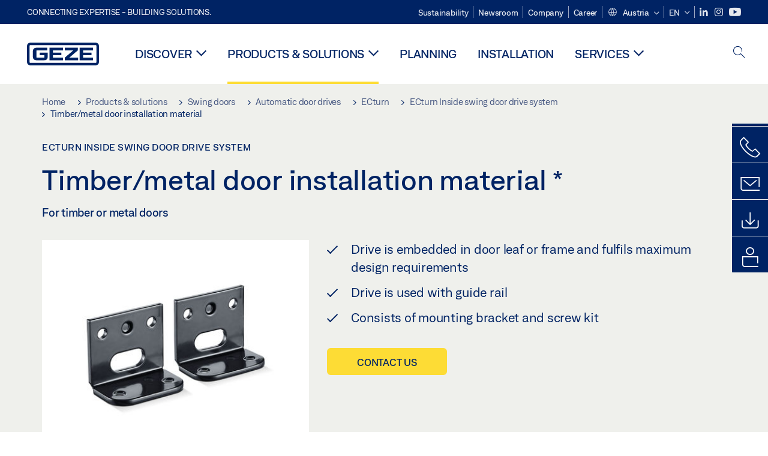

--- FILE ---
content_type: text/html; charset=utf-8
request_url: https://www.geze.at/en/products-solutions/swing_doors/integrated_automatic_door_drives/ecturn_inside/timber_metal_door_installation_material/p_122078
body_size: 25171
content:
<!DOCTYPE html>
<html lang="en-at" class=" scroll-top" load-recaptcha="1">
<head><script data-language="en" id="usercentrics-cmp" src="https://web.cmp.usercentrics.eu/ui/loader.js" data-settings-id="E8O5DxoeqJf6ZR" async></script>
    <meta charset="utf-8">

<!-- 
	This website is powered by TYPO3 - inspiring people to share!
	TYPO3 is a free open source Content Management Framework initially created by Kasper Skaarhoj and licensed under GNU/GPL.
	TYPO3 is copyright 1998-2026 of Kasper Skaarhoj. Extensions are copyright of their respective owners.
	Information and contribution at https://typo3.org/
-->


<title>Timber/metal door installation material | GEZE</title>
<meta name="generator" content="TYPO3 CMS">
<meta name="description" content="For timber or metal doors">
<meta name="viewport" content="width=device-width, initial-scale=1.0">
<meta property="og:description" content="For timber or metal doors">
<meta property="og:title" content="Timber/metal door installation material">
<meta name="twitter:description" content="For timber or metal doors">
<meta name="twitter:title" content="Timber/metal door installation material">
<meta name="twitter:card" content="summary">


<link rel="stylesheet" href="/_assets/c1f754f6fbf4f5fa4c67c9b3628e318e/b13-Css/main.css?1768990274" media="all">


<script>
var TYPO3 = Object.assign(TYPO3 || {}, Object.fromEntries(Object.entries({"settings":{"TS":{"pbox":"https:\/\/cdn.image.geze.com\/im\/%s\/pboxx-pixelboxx-%d\/%s"}},"lang":{"productPdfViewer.shareSuccess":"PDF-Link Successfully shared","productPdfViewer.copySuccess":"PDF-Link Successfully copied","productPdfViewer.ariaLabelDownload":"Download","productPdfViewer.ariaLabelCurrentPage":"Current page","productPdfViewer.ariaLabelZoom":"Zoomfactor","plugin.products.noDataAvailable":"Could not load data. Please reload or try again later.","plugin.products.productNotFound":"The requested product could not be found.","plugin.products.productCategoryNotFound":"The requested product category could not be found.","plugin.products.adviserNotFound":"The requested adviser could not be found.","plugin.products.show.label.moreProducts":"To the products","plugin.products.show.label.products.singular":"Product","plugin.products.show.label.products.plural":"Products","plugin.products.show.intro.contactUsButtonLabel":"Contact us","plugin.products.show.toc.section1":"Product overview","plugin.products.show.toc.section2":"Technical data","plugin.products.show.toc.section3":"Downloads","plugin.products.show.toc.section4":"Variants & Accessories","plugin.products.show.showMore":"Show more","plugin.products.show.applicationAreas.header":"Application Areas","plugin.products.show.configurationVariants.header":"Configuration Variants","plugin.products.show.toc.section5":"Service & Contact","plugin.products.show.section.2.header.1":"Specification comparison","plugin.products.show.section.2.header.2":"Technical data","plugin.products.show.section.3.header":"Downloads","plugin.products.accordion.label.Checkliste":"Checklist","plugin.products.accordion.label.Flyer\/Folder":"Flyer\/Folder","plugin.products.accordion.label.Presseartikel":"Press article","plugin.products.accordion.label.Verkaufsfreigabe":"Sales release","plugin.products.show.section.4.header":"Variants & Accessories","plugin.products.show.section.4.tabs.accessories":"Accessories","plugin.products.show.section.4.tabs.productTypes":"Types","plugin.products.show.section.4.tabs.material":"Installation material","plugin.products.show.section.4.tabs.parts":"Components","plugin.products.show.section.4.tabs.productVariants":"Variants","plugin.products.showOnlyDifferences":"Show differences only","plugin.products.show.section.5.header":"How can we help you?","plugin.products.show.featurestable.feature.value.yes":"Yes","plugin.products.show.featurestable.feature.value.no":"No","plugin.products.show.variants.designation":"Designation","plugin.products.show.accessories.type.parts":"Parts","plugin.products.show.accessories.type.material":"Material","plugin.products.show.accessories.type.accessories":"Accessories","plugin.products.show.accessories.type.productTypes":"Type","plugin.products.show.accessories.type.type":"Type","plugin.products.show.accessories.type.accessories.button.showmore":"Accessories","plugin.products.show.accessories.button.showmore":"load more","plugin.products.show.section.5.teaser.1.header":"GEZE services","plugin.products.show.section.5.teaser.2.header":"Store locator","plugin.products.show.section.5.teaser.3.header":"Workshops","plugin.products.serviceTeaser.1.linkTitle":"GEZE services","plugin.products.serviceTeaser.1.imgAltTitle":"GEZE services","plugin.products.serviceTeaser.1.header":"GEZE services","plugin.products.serviceTeaser.1.description":"Regular maintenance ensures functionality and maintains the value of your systems.","plugin.products.serviceTeaser.2.linkTitle":"Store locator","plugin.products.serviceTeaser.2.imgAltTitle":"Store locator","plugin.products.serviceTeaser.2.header":"Store locator","plugin.products.serviceTeaser.2.description":"Find the right retailer for your GEZE products quickly and easily.","plugin.products.serviceTeaser.3.linkTitle":"Workshops","plugin.products.serviceTeaser.3.imgAltTitle":"Workshops","plugin.products.serviceTeaser.3.header":"Workshops","plugin.products.serviceTeaser.3.description":"We offer a comprehensive qualification programme for GEZE products and current specialist topics.","plugin.products.serviceTeaser.4.linkTitle":"Spare parts","plugin.products.serviceTeaser.4.imgAltTitle":"Spare parts","plugin.products.serviceTeaser.4.header":"Spare parts","plugin.products.serviceTeaser.4.description":"We stock a full range of original spare parts, including for older systems.","plugin.products.contact.header":"Contact","plugin.products.contact.hotline.standard":"We help you with pleasure","plugin.products.contact.hotline.standard.tel":"+49-7152-203-0","plugin.products.contact.hotline.architects":"Hotline for architects","plugin.products.contact.hotline.architects.tel":"+49-7152-203-112","plugin.products.contact.hotline.architects.info":"(7:30 a.m. - 5:00 p.m.)","plugin.products.contact.hotline.service":"Service-Hotline","plugin.products.contact.hotline.service.tel":"+49-1802-923392","plugin.products.contact.hotline.service.info":"(0,06 \u20ac \/ Calling from landline, mobile telephony max. 0,42 \u20ac)","plugin.products.contact.hotline.callback.headline":"Callback service","plugin.products.contact.hotline.callback.toform":"to form","plugin.products.contact.hotline.writeus.headline":"Write us","plugin.products.contact.hotline.writeus.toform":"to form","plugin.products.category.notfound.header":"Product Category not found.","plugin.products.productasset.notfound.header":"Product asset not found.","plugin.products.product.notfound.header":"Product not found.","plugin.products.productlist.productdetails":"Product details","plugin.products.productlist.loadmore":"load more","plugin.products.productlist.feature.no":"No","plugin.products.productlist.feature.yes":"Yes","plugin.products.productlist.feature.more":"Product details","plugin.products.productcategorylist.headline":"Product advisor","plugin.products.productcategorylist.copy":" ","plugin.products.productcategorylist.more":"This way","plugin.products.productdetail.product":"Product","plugin.products.productasset.product-asset-id":"Product Asset ID","plugin.products.productcategory.product-category-id":"Product Category ID","plugin.products.awards.headline":"This product has been awarded","plugin.products.gallery.headline":"Installation situations in reference objects and videos","plugin.products.productdetail.safety-note":"Safety note","plugin.products.faceting.header":"Filter","plugin.products.faceting.default-option-select":"Please choose","plugin.products.faceting.chose":" chosen","plugin.products.faceting.reset-button":"Reset selection","plugin.products.productdetail.product-note.headline":"Notice about the products displayed","plugin.products.productdetail.product-note.text":"The products mentioned above may vary in form, type, characteristics and function (design, dimensions, availability, approvals, standards etc.) depending on the country. For questions please contact your GEZE contact person or send us an ","plugin.products.productdetail.product-note.mail.subject":"Product request","plugin.products.productdetail.product-note.mail.link-name":"E-Mail","plugin.products.faceting.filterTitle":"Filter","plugin.products.faceting.filterButton":"Show results","sharing.shareSuccess":"Link Successfully shared","sharing.copySuccess":"Copied to clipboard","sharing.ariaLabelShare":"Share"}}).filter((entry) => !['__proto__', 'prototype', 'constructor'].includes(entry[0]))));

</script>
<script src="/typo3temp/assets/js/69deb20bc65f1a7cd0d375113fa207c8.js?1768990355"></script>


<meta http-equiv="X-UA-Compatible" content="IE=edge"><!-- TYPO3 ID:832--><!-- Google Tag Manager -->
<script type="text/javascript">
    window.consentFallbackmessage = 'Your cookie settings mean you are unable to view this content. Please consent to the use of cookies and third-party content under the &quot;Functions&quot; category to display this element .';
    window.consentFallbackbutton = 'Change cookie settings';
    window.enableUsercentrics = true;
    window.dataLayer = window.dataLayer || [];
</script>


<script type="text/javascript">
    LoadGTM();

    dataLayer.push("consent", "default", {
        ad_user_data: "denied",
        ad_personalization: "denied",
        ad_storage: "denied",
        analytics_storage: "denied",
        wait_for_update: 2000
    });

    window.addEventListener("ucEvent", function (e) {
        dataLayer.push("set", "ads_data_redaction", true);

        if (e.detail && e.detail.event == "consent_status") {
            if( e.detail && e.detail.event == "consent_status") {
                var ucAnalyticsService = 'Google Analytics';
                var ucAdService = 'Google Ads Remarketing';

                if(e.detail.hasOwnProperty(ucAnalyticsService) && e.detail.hasOwnProperty(ucAdService))
                {
                    dataLayer.push("consent", "update", {
                        ad_storage: e.detail[ucAdService] ? 'granted':'denied',
                        ad_user_data: e.detail[ucAdService] ? 'granted':'denied',
                        ad_personalization: e.detail[ucAdService] ? 'granted':'denied',
                        analytics_storage: e.detail[ucAnalyticsService] ? 'granted':'denied'
                    });
                }
                else {
                    if(e.detail.hasOwnProperty(ucAdService)) {
                        dataLayer.push("consent", "update", {
                            ad_storage: e.detail[ucAdService] ? 'granted':'denied',
                            ad_user_data: e.detail[ucAdService] ? 'granted':'denied',
                            ad_personalization: e.detail[ucAdService] ? 'granted':'denied'
                        });
                    }
                    if(e.detail.hasOwnProperty(ucAnalyticsService)) {
                        dataLayer.push("consent", "update", {
                            analytics_storage: e.detail[ucAnalyticsService] ? 'granted':'denied'
                        });
                    }
                }
            }
        }
    });

    function LoadGTM() {
        if (window.gtmLoaded) {
            return;
        }
        window.gtmLoaded = true;
        (function(w,d,s,l,i){w[l]=w[l]||[];w[l].push({'gtm.start': new Date().getTime(),event:'gtm.js'});var f=d.getElementsByTagName(s)[0],j=d.createElement(s),dl=l!='dataLayer'?'&l='+l:'';j.async=true;j.src='https://www.googletagmanager.com/gtm.js?id='+i+dl;f.parentNode.insertBefore(j,f);})(window,document,'script','dataLayer','GTM-KP68TZ2');
        (function(w,d,s,l,i){w[l]=w[l]||[];w[l].push({'gtm.start': new Date().getTime(),event:'gtm.js'});var f=d.getElementsByTagName(s)[0],j=d.createElement(s),dl=l!='dataLayer'?'&l='+l:'';j.async=true;j.src= 'https://www.googletagmanager.com/gtm.js?id='+i+dl;f.parentNode.insertBefore(j,f);})(window,document,'script','dataLayer','GTM-N85K2HS');
    }
</script>
<!-- End Google Tag Manager -->
<link rel="shortcut icon" type="image/png" href="/_assets/c1f754f6fbf4f5fa4c67c9b3628e318e/Icons/favicon.png"><link rel="shortcut icon" type="image/x-icon" href="/_assets/c1f754f6fbf4f5fa4c67c9b3628e318e/Icons/favicon.ico"><link rel="preload" href="/_assets/c1f754f6fbf4f5fa4c67c9b3628e318e/webfonts/geze_ui/geze_ui.ttf" as="font" type="font/ttf" crossorigin><script>var B = B || {};B.currentBaseUrl = "https://www.geze.at/en";</script>
<link rel="canonical" href="https://www.geze.at/en/products-solutions/swing_doors/automatic_door_drives/ecturn/ecturn_inside_swing_door_drive_system/timber_metal_door_installation_material/p_122078">

<link rel="alternate" hreflang="de-de" href="https://www.geze.de/de/produkte-loesungen/drehtueren/automatiktuerantriebe/ecturn/drehtuerantriebssystem_ecturn_inside/montagematerial_holz_metalltuer/p_122078">
<link rel="alternate" hreflang="en-de" href="https://www.geze.de/en/products-solutions/swing_doors/automatic_door_drives/ecturn/ecturn_inside_swing_door_drive_system/timber_metal_door_installation_material/p_122078">
<link rel="alternate" hreflang="x-default" href="https://www.geze.com/en/products-solutions/swing_doors/automatic_door_drives/ecturn/ecturn_inside_swing_door_drive_system/timber_metal_door_installation_material/p_122078">
<link rel="alternate" hreflang="de-at" href="https://www.geze.at/de/produkte-loesungen/drehtueren/automatiktuerantriebe/ecturn/drehtuerantriebssystem_ecturn_inside/montagematerial_holz_metalltuer/p_122078">
<link rel="alternate" hreflang="en-at" href="https://www.geze.at/en/products-solutions/swing_doors/automatic_door_drives/ecturn/ecturn_inside_swing_door_drive_system/timber_metal_door_installation_material/p_122078">
<link rel="alternate" hreflang="de-ch" href="https://www.geze.ch/de/produkte-loesungen/drehtueren/automatiktuerantriebe/ecturn/drehtuerantriebssystem_ecturn_inside/montagematerial_holz_metalltuer/p_122078">
<link rel="alternate" hreflang="en-ch" href="https://www.geze.ch/en/products-solutions/swing_doors/automatic_door_drives/ecturn/ecturn_inside_swing_door_drive_system/timber_metal_door_installation_material/p_122078">
<link rel="alternate" hreflang="fr-ch" href="https://www.geze.ch/fr/produits-et-solutions/portes_battantes/automatismes_de_portes/ecturn/systeme_d%27automatisme_de_porte_battante_ecturn_inside/materiel_de_montage_porte_en_bois_metal/p_122078">
<link rel="alternate" hreflang="en-gb" href="https://www.geze.co.uk/en/products-solutions/swing_doors/automatic_door_drives/ecturn/ecturn_inside_swing_door_drive_system/timber_metal_door_installation_material/p_122078">
<link rel="alternate" hreflang="en-za" href="https://www.geze.co.za/en/products-solutions/swing_doors/automatic_door_drives/ecturn/ecturn_inside_swing_door_drive_system/timber_metal_door_installation_material/p_122078">
<link rel="alternate" hreflang="en-es" href="https://www.geze.es/en/products-solutions/swing_doors/automatic_door_drives/ecturn/ecturn_inside_swing_door_drive_system/timber_metal_door_installation_material/p_122078">
<link rel="alternate" hreflang="es-es" href="https://www.geze.es/es/productos-y-soluciones/puertas_batientes/automatismos_batientes/ecturn/sistema_de_accionamiento_de_puertas_batientes_ecturn_inside/material_de_montaje_puerta_de_madera_metal/p_122078">
<link rel="alternate" hreflang="en-fr" href="https://www.geze.fr/en/products-solutions/swing_doors/automatic_door_drives/ecturn/ecturn_inside_swing_door_drive_system/timber_metal_door_installation_material/p_122078">
<link rel="alternate" hreflang="fr-fr" href="https://www.geze.fr/fr/produits-et-solutions/portes_battantes/automatismes_de_portes/ecturn/systeme_d%27automatisme_de_porte_battante_ecturn_inside/materiel_de_montage_porte_en_bois_metal/p_122078">
<link rel="alternate" hreflang="en-it" href="https://www.geze.it/en/products-solutions/swing_doors/automatic_door_drives/ecturn/ecturn_inside_swing_door_drive_system/timber_metal_door_installation_material/p_122078">
<link rel="alternate" hreflang="it-it" href="https://www.geze.it/it/prodotti-e-soluzioni/porte_a_battente/automazione_per_porte_a_battente/ecturn/sistema_di_automazione_per_porte_a_battente_ecturn_inside/materiale_di_montaggio_porta_in_legno_metallo/p_122078">
<link rel="alternate" hreflang="en-nl" href="https://www.geze.nl/en/products-solutions/swing_doors/automatic_door_drives/ecturn/ecturn_inside_swing_door_drive_system/timber_metal_door_installation_material/p_122078">
<link rel="alternate" hreflang="nl-nl" href="https://www.geze.nl/nl/producten-oplossingen/draaideuren/automatische_deuraandrijvingen/ecturn/draaideuraandrijvingssysteem_ecturn_inside/montagemateriaal_houten_metalen_deur/p_122078">
<link rel="alternate" hreflang="en-be" href="https://www.geze.be/en/products-solutions/swing_doors/automatic_door_drives/ecturn/ecturn_inside_swing_door_drive_system/timber_metal_door_installation_material/p_122078">
<link rel="alternate" hreflang="fr-be" href="https://www.geze.be/fr/produits-et-solutions/portes_battantes/automatismes_de_portes/ecturn/systeme_d%27automatisme_de_porte_battante_ecturn_inside/materiel_de_montage_porte_en_bois_metal/p_122078">
<link rel="alternate" hreflang="nl-be" href="https://www.geze.be/nl/producten-oplossingen/draaideuren/automatische_deuraandrijvingen/ecturn/draaideuraandrijvingssysteem_ecturn_inside/montagemateriaal_houten_metalen_deur/p_122078">
<link rel="alternate" hreflang="en-pl" href="https://www.geze.pl/en/products-solutions/swing_doors/automatic_door_drives/ecturn/ecturn_inside_swing_door_drive_system/timber_metal_door_installation_material/p_122078">
<link rel="alternate" hreflang="pl-pl" href="https://www.geze.pl/pl/produkty-i-rozwiazania/drzwi_rozwierane/napedy_drzwi_automatycznych/ecturn/system_napedowy_do_drzwi_rozwieranych_ecturn_inside/material_montazowy_drzwi_drewnianych_metalowych/p_122078">
<link rel="alternate" hreflang="en-no" href="https://www.geze.no/en/products-solutions/swing_doors/automatic_door_drives/ecturn/ecturn_inside_swing_door_drive_system/timber_metal_door_installation_material/p_122078">
<link rel="alternate" hreflang="nb-no" href="https://www.geze.no/nb/produkter-og-loesninger/slagdoerer/automatiske_doeraapnere/ecturn/slagdoersystem_ecturn_inside/monteringsmateriale_tre_metalldoer/p_122078">
<link rel="alternate" hreflang="en-se" href="https://www.geze.se/en/products-solutions/swing_doors/automatic_door_drives/ecturn/ecturn_inside_swing_door_drive_system/timber_metal_door_installation_material/p_122078">
<link rel="alternate" hreflang="sv-se" href="https://www.geze.se/sv/produkter-och-loesningar/slagdoerrar/slagdoerrsautomatiker/ecturn/drivsystem_foer_slagdoerrar_ecturn_inside/monteringsmaterial_trae_metall/p_122078">
<link rel="alternate" hreflang="en-dk" href="https://www.geze.dk/en/products-solutions/swing_doors/automatic_door_drives/ecturn/ecturn_inside_swing_door_drive_system/timber_metal_door_installation_material/p_122078">
<link rel="alternate" hreflang="da-dk" href="https://www.geze.dk/da/produkter-og-loesninger/haengslede_doere/doerautomatikker/ecturn/drejedoerautomatiksystem_ecturn_inside/montagemateriale_trae_metaldoer/p_122078">
<link rel="alternate" hreflang="en-cn" href="https://www.geze.com.cn/en/products-solutions/swing_doors/automatic_door_drives/ecturn/ecturn_inside_swing_door_drive_system/timber_metal_door_installation_material/p_122078">
<link rel="alternate" hreflang="zh-cn" href="https://www.geze.com.cn/zh/%E4%BA%A7%E5%93%81%E4%B8%8E%E8%A7%A3%E5%86%B3%E6%96%B9%E6%A1%88/%E5%B9%B3%E5%BC%80%E9%97%A8/%E8%87%AA%E5%8A%A8%E9%97%A8%E6%9C%BA%E7%BB%84/ecturn/ecturn_inside%E5%B9%B3%E5%BC%80%E9%97%A8%E9%A9%B1%E5%8A%A8%E7%B3%BB%E7%BB%9F/%E6%9C%A8%E9%97%A8_%E9%87%91%E5%B1%9E%E9%97%A8%E5%AE%89%E8%A3%85%E6%9D%90%E6%96%99/p_122078">
<link rel="alternate" hreflang="en-tr" href="https://www.geze.com.tr/en/products-solutions/swing_doors/automatic_door_drives/ecturn/ecturn_inside_swing_door_drive_system/timber_metal_door_installation_material/p_122078">
<link rel="alternate" hreflang="tr-tr" href="https://www.geze.com.tr/tr/ueruenler-ve-coezuemler/dairesel_kapilar/otomatik_kapi_motorlari/ecturn/otomatik_kanat_acma_sistemi_ecturn_inside/ahsap_metal_kapi_montaj_malzemesi/p_122078">
<link rel="alternate" hreflang="en-kr" href="https://www.geze.kr/en/products-solutions/swing_doors/automatic_door_drives/ecturn/ecturn_inside_swing_door_drive_system/timber_metal_door_installation_material/p_122078">
<link rel="alternate" hreflang="en-in" href="https://www.geze.in/en/products-solutions/swing_doors/automatic_door_drives/ecturn/ecturn_inside_swing_door_drive_system/timber_metal_door_installation_material/p_122078">
<link rel="alternate" hreflang="hi-in" href="https://www.geze.in/hi/%E0%A4%89%E0%A4%A4%E0%A5%8D%E0%A4%AA%E0%A4%BE%E0%A4%A6%E0%A4%A8-%E0%A4%94%E0%A4%B0-%E0%A4%B8%E0%A4%AE%E0%A4%BE%E0%A4%A7%E0%A4%BE%E0%A4%A8/%E0%A4%B8%E0%A5%8D%E0%A4%B5%E0%A4%BF%E0%A4%82%E0%A4%97_%E0%A4%A6%E0%A4%B0%E0%A4%B5%E0%A4%BE%E0%A4%9C%E0%A4%BC%E0%A5%87/%E0%A4%B8%E0%A5%8D%E0%A4%B5%E0%A4%9A%E0%A4%BE%E0%A4%B2%E0%A4%BF%E0%A4%A4_%E0%A4%A6%E0%A4%B0%E0%A4%B5%E0%A4%BE%E0%A4%9C%E0%A4%BC%E0%A5%87_%E0%A4%95%E0%A5%80_%E0%A4%A1%E0%A5%8D%E0%A4%B0%E0%A4%BE%E0%A4%87%E0%A4%B5/ecturn/%E0%A4%B8%E0%A5%8D%E0%A4%B5%E0%A4%BF%E0%A4%82%E0%A4%97_%E0%A4%A1%E0%A5%8B%E0%A4%B0_%E0%A4%A1%E0%A5%8D%E0%A4%B0%E0%A4%BE%E0%A4%87%E0%A4%B5_%E0%A4%B8%E0%A4%BF%E0%A4%B8%E0%A5%8D%E0%A4%9F%E0%A4%AE_ecturn_inside/%E0%A4%B8%E0%A5%8D%E0%A4%A5%E0%A4%BE%E0%A4%AA%E0%A4%A8%E0%A4%BE_%E0%A4%B8%E0%A4%BE%E0%A4%AE%E0%A4%97%E0%A5%8D%E0%A4%B0%E0%A5%80,_%E0%A4%B2%E0%A4%95%E0%A5%9C%E0%A5%80_%E0%A4%94%E0%A4%B0_%E0%A4%A7%E0%A4%BE%E0%A4%A4%E0%A5%81_%E0%A4%95%E0%A4%BE_%E0%A4%A6%E0%A4%B0%E0%A4%B5%E0%A4%BE%E0%A5%9B%E0%A4%BE/p_122078">
<link rel="alternate" hreflang="en-ua" href="https://www.geze.ua/en/products-solutions/swing_doors/automatic_door_drives/ecturn/ecturn_inside_swing_door_drive_system/timber_metal_door_installation_material/p_122078">
<link rel="alternate" hreflang="uk-ua" href="https://www.geze.ua/uk/produkti-ta-rishennja/rozpashni_dveri/avtomatichni_dverni_privodi/ecturn/sistema_privoda_rozpashnikh_dverei_ecturn_inside/montazhnii_material_dlja_derev%27janikh_metalevikh_dverei/p_122078">
<link rel="alternate" hreflang="en-hu" href="https://www.geze.hu/en/products-solutions/swing_doors/automatic_door_drives/ecturn/ecturn_inside_swing_door_drive_system/timber_metal_door_installation_material/p_122078">
<link rel="alternate" hreflang="hu-hu" href="https://www.geze.hu/hu/termekek-es-megoldasok/nyiloajtok/automata_ajtomozgatok/ecturn/ecturn_inside_ajtomozgato_motor_nyiloajtokhoz/szereloanyag_fa_femajtokhoz/p_122078">
<link rel="alternate" hreflang="en-hr" href="https://www.geze.hr/en/products-solutions/swing_doors/automatic_door_drives/ecturn/ecturn_inside_swing_door_drive_system/timber_metal_door_installation_material/p_122078">
<link rel="alternate" hreflang="hr-hr" href="https://www.geze.hr/hr/proizvodi-i-rjesenja/zaokretna_vrata/pogoni_automatskih_vrata/ecturn/sustav_pogona_okretnih_vrata_ecturn_inside/materijal_za_montazu_drvenih_metalnih_vrata/p_122078">
<link rel="alternate" hreflang="en-ro" href="https://www.geze.ro/en/products-solutions/swing_doors/automatic_door_drives/ecturn/ecturn_inside_swing_door_drive_system/timber_metal_door_installation_material/p_122078">
<link rel="alternate" hreflang="ro-ro" href="https://www.geze.ro/ro/produse-si-solutii/usi_cu_canat_batant/automatizari_pentru_usi_batante/ecturn/sistem_automatizare_pentru_usi_batante_ecturn_inside/material_de_montaj_pentru_usa_din_lemn_metal/p_122078">
<link rel="alternate" hreflang="en-sg" href="https://www.geze.sg/en/products-solutions/swing_doors/automatic_door_drives/ecturn/ecturn_inside_swing_door_drive_system/timber_metal_door_installation_material/p_122078">
<link rel="alternate" hreflang="en-id" href="https://www.geze.sg/en/products-solutions/swing_doors/automatic_door_drives/ecturn/ecturn_inside_swing_door_drive_system/timber_metal_door_installation_material/p_122078">
<link rel="alternate" hreflang="en-ae" href="https://www.geze.ae/en/products-solutions/swing_doors/automatic_door_drives/ecturn/ecturn_inside_swing_door_drive_system/timber_metal_door_installation_material/p_122078">
<link rel="alternate" hreflang="en-pt" href="https://www.geze.pt/en/products-solutions/swing_doors/automatic_door_drives/ecturn/ecturn_inside_swing_door_drive_system/timber_metal_door_installation_material/p_122078">
<link rel="alternate" hreflang="pt-pt" href="https://www.geze.pt/pt/produtos-solucoes/portas_batentes/automatismos_de_portas_automaticas/ecturn/sistema_de_automatismo_de_portas_batente_ecturn_inside/material_de_montagem_porta_de_madeira_metal/p_122078">
</head>
<body class="austria EntryPage">


<!-- Skip-Link -->
<a href="#content" class="sr-only sr-only-focusable" id="skip">
    <div class="container">
        <span class="skiplink-text">Skip to main content</span>
    </div>
</a>

<div class="pageWrapper  body-bg-top">
    <!-- fixedNavbar -->
    

<header id="top" class="header">

    <div class="claim">
        Connecting expertise - building solutions.
    </div>

    <div class="navbar navbar-fixed-top" role="navigation">
        <div class="container">
            <div class="navbar-header">
                
                    <button aria-expanded="false" aria-label="Toggle navigation" class="navbar-toggle header-button" data-toggle="collapse" data-target=".navbar-collapse">
                        <span class="ico-menu"></span>
                        <span class="ico-close"></span>
                    </button>
                

                

                
                    <button aria-expanded="false" aria-label="Toggle sidebar" class="navbar-toggle header-button sidebar-header-button" data-target=".sidebar">
                        <span class="ico-sidebar"></span>
                        <span class="ico-close"></span>
                    </button>
                

                
                    <button aria-expanded="false" aria-label="Toggle Mobile Search" class="navbar-toggle header-button b_header-search__toggle-mobile bJS_search-toggle-mobile">
                        <span class="ico-search" aria-hidden="true" aria-label="open search"></span>
                        <span class="ico-close" aria-hidden="true" aria-label="close search"></span>
                    </button>
                

                
                <a href="/en" class="navbar-brand">
    <svg class="logo" xmlns="http://www.w3.org/2000/svg" viewBox="0 0 283.46 89.01" role="img"
         aria-label="Geze Logo">
        <title>GEZE</title>
        <desc>GEZE</desc>
        <g id="bounding_box-header" data-name="bounding box">
            <rect class="cls-1" fill="none" width="283.46" height="89.01"></rect>
        </g>
        <g id="GEZE_Logo-header" data-name="GEZE Logo">
            <path class="cls-2"
                  fill="#002364"
                  d="M270.27,89H13.2A13.21,13.21,0,0,1,0,75.82V13.19A13.21,13.21,0,0,1,13.2,0H270.27a13.21,13.21,0,0,1,13.2,13.19V75.82A13.21,13.21,0,0,1,270.27,89ZM13.2,9.82a3.37,3.37,0,0,0-3.37,3.36V75.82a3.37,3.37,0,0,0,3.37,3.36H270.27a3.37,3.37,0,0,0,3.37-3.36V13.19a3.37,3.37,0,0,0-3.37-3.36ZM220.75,49.23H254V39.41H220.75V30.46H260.1V20.16H207.18V68.9H260.1V58.59H220.75Zm-118.57,0h33.23V39.41H102.18V30.46h39.35V20.16H88.61V68.9h52.92V58.59H102.18Zm97.75-18.77V20.16H149v10.3h33.21L149,58.59V68.9H201.5V58.59H166.6ZM68.75,56.65a1.62,1.62,0,0,1-.66,1.51c-.12.11-.47.43-2.16.43h-26c-1.54,0-2.92-.15-3-1.95V32.39c0-1.79,1.43-1.94,3-1.94H80V20.16H36.55c-10.49,0-13.27,8-13.27,12.24V56.65c0,4.23,2.77,12.24,13.27,12.24H68.38c4.57,0,7.22-1.41,9.09-3.11a11.82,11.82,0,0,0,4-9.14V39.43H50.42v9.78H68.75Z"></path>
        </g>
    </svg>
</a>
            </div>

            <div class="nav-wrapper">
                <div class="navbar-collapse collapse">
                    <div id="menu" class="full_menu">
                        <div class="ribbon">
                            <div class="nav navbar-nav meta-nav">
                                

<ul>
    
    
        <li class="">
            <a href="https://sustainability.geze.com/en" target="_blank" title="Sustainability" rel="noopener">
                
                Sustainability
            </a>
        </li>
    
        <li class="">
            <a href="/en/newsroom" title="Newsroom">
                
                Newsroom
            </a>
        </li>
    
        <li class="">
            <a href="/en/geze-the-company" title="Company">
                
                Company
            </a>
        </li>
    
        <li class="">
            <a href="https://career.geze.com/en/jobs?Countries=Austria" target="_blank" rel="noreferrer noopener" title="Career">
                
                Career
            </a>
        </li>
    

    


    <li class="dropdown multicolumn-list">
        <a href="#" class="dropdown-toggle" data-toggle="dropdown" role="button" aria-haspopup="true" aria-expanded="false">
            <span class="ico-sphere"></span>
            <span class="underline">Austria</span>
            <span class="ico-chevron_down"></span>
        </a>
        <ul class="dropdown-menu">
            
                <li>
                    <a href="https://www.geze.be/nl">
                        <span class="flag-icon flag-icon-be"></span>
                        Belgium
                    </a>
                </li>
            
                <li>
                    <a href="https://www.geze.bg/bg">
                        <span class="flag-icon flag-icon-bg"></span>
                        Bulgaria
                    </a>
                </li>
            
                <li>
                    <a href="https://www.geze.com.cn/zh">
                        <span class="flag-icon flag-icon-cn"></span>
                        China
                    </a>
                </li>
            
                <li>
                    <a href="https://www.geze.dk/da">
                        <span class="flag-icon flag-icon-dk"></span>
                        Denmark
                    </a>
                </li>
            
                <li>
                    <a href="https://www.geze.de/de">
                        <span class="flag-icon flag-icon-de"></span>
                        Germany
                    </a>
                </li>
            
                <li>
                    <a href="https://www.geze.ee/et">
                        <span class="flag-icon flag-icon-ee"></span>
                        Estonia
                    </a>
                </li>
            
                <li>
                    <a href="https://www.geze.fi/fi">
                        <span class="flag-icon flag-icon-fi"></span>
                        Finland
                    </a>
                </li>
            
                <li>
                    <a href="https://www.geze.fr/fr">
                        <span class="flag-icon flag-icon-fr"></span>
                        France
                    </a>
                </li>
            
                <li>
                    <a href="https://www.geze.in/hi">
                        <span class="flag-icon flag-icon-in"></span>
                        India
                    </a>
                </li>
            
                <li>
                    <a href="https://www.geze.sg/en">
                        <span class="flag-icon flag-icon-id"></span>
                        Indonesia
                    </a>
                </li>
            
                <li>
                    <a href="https://www.geze.it/it">
                        <span class="flag-icon flag-icon-it"></span>
                        Italy
                    </a>
                </li>
            
                <li>
                    <a href="https://www.geze.kr/en">
                        <span class="flag-icon flag-icon-kr"></span>
                        Korea
                    </a>
                </li>
            
                <li>
                    <a href="https://www.geze.hr/hr">
                        <span class="flag-icon flag-icon-hr"></span>
                        Croatia
                    </a>
                </li>
            
                <li>
                    <a href="https://www.geze.lv/lv">
                        <span class="flag-icon flag-icon-lv"></span>
                        Latvia
                    </a>
                </li>
            
                <li>
                    <a href="https://www.geze.lt/lt">
                        <span class="flag-icon flag-icon-lt"></span>
                        Lithuania
                    </a>
                </li>
            
                <li>
                    <a href="https://www.geze.lu/fr">
                        <span class="flag-icon flag-icon-lu"></span>
                        Luxembourg
                    </a>
                </li>
            
                <li>
                    <a href="https://www.geze.nl/nl">
                        <span class="flag-icon flag-icon-nl"></span>
                        The Netherlands
                    </a>
                </li>
            
                <li>
                    <a href="https://www.geze.no/nb">
                        <span class="flag-icon flag-icon-no"></span>
                        Norway
                    </a>
                </li>
            
                <li>
                    <a href="https://www.geze.at/de">
                        <span class="flag-icon flag-icon-at"></span>
                        Austria
                    </a>
                </li>
            
                <li>
                    <a href="https://www.geze.pl/pl">
                        <span class="flag-icon flag-icon-pl"></span>
                        Poland
                    </a>
                </li>
            
                <li>
                    <a href="https://www.geze.pt/pt">
                        <span class="flag-icon flag-icon-pt"></span>
                        Portugal
                    </a>
                </li>
            
                <li>
                    <a href="https://www.geze.ro/ro">
                        <span class="flag-icon flag-icon-ro"></span>
                        Romania
                    </a>
                </li>
            
                <li>
                    <a href="https://www.geze.ru/ru">
                        <span class="flag-icon flag-icon-ru"></span>
                        Russia
                    </a>
                </li>
            
                <li>
                    <a href="https://www.geze.se/sv">
                        <span class="flag-icon flag-icon-se"></span>
                        Sweden
                    </a>
                </li>
            
                <li>
                    <a href="https://www.geze.ch/de">
                        <span class="flag-icon flag-icon-ch"></span>
                        Switzerland
                    </a>
                </li>
            
                <li>
                    <a href="https://www.geze.rs/sr">
                        <span class="flag-icon flag-icon-rs"></span>
                        Serbia
                    </a>
                </li>
            
                <li>
                    <a href="https://www.geze.sg/en">
                        <span class="flag-icon flag-icon-sg"></span>
                        Singapore
                    </a>
                </li>
            
                <li>
                    <a href="https://www.geze.sk/sk">
                        <span class="flag-icon flag-icon-sk"></span>
                        Slovakia
                    </a>
                </li>
            
                <li>
                    <a href="https://www.geze.si/sl">
                        <span class="flag-icon flag-icon-si"></span>
                        Slovenia
                    </a>
                </li>
            
                <li>
                    <a href="https://www.geze.es/es">
                        <span class="flag-icon flag-icon-es"></span>
                        Spain
                    </a>
                </li>
            
                <li>
                    <a href="https://www.geze.co.za/en">
                        <span class="flag-icon flag-icon-za"></span>
                        South Africa
                    </a>
                </li>
            
                <li>
                    <a href="https://www.geze.sg/en">
                        <span class="flag-icon flag-icon-tw"></span>
                        Taiwan
                    </a>
                </li>
            
                <li>
                    <a href="https://www.geze.cz/cs">
                        <span class="flag-icon flag-icon-cz"></span>
                        Czech Republic
                    </a>
                </li>
            
                <li>
                    <a href="https://www.geze.com.tr/tr">
                        <span class="flag-icon flag-icon-tr"></span>
                        Türkiye
                    </a>
                </li>
            
                <li>
                    <a href="https://www.geze.ua/uk">
                        <span class="flag-icon flag-icon-ua"></span>
                        Ukraine
                    </a>
                </li>
            
                <li>
                    <a href="https://www.geze.hu/hu">
                        <span class="flag-icon flag-icon-hu"></span>
                        Hungary
                    </a>
                </li>
            
                <li>
                    <a href="https://www.geze.ae/en">
                        <span class="flag-icon flag-icon-ae"></span>
                        United Arab Emirates
                    </a>
                </li>
            
                <li>
                    <a href="https://www.geze.co.uk/en">
                        <span class="flag-icon flag-icon-gb"></span>
                        United Kingdom
                    </a>
                </li>
            
        </ul>
    </li>




    


    <li class="dropdown">
        
                
                    
                
                    
                        <a href="#" class="dropdown-toggle" data-toggle="dropdown" role="button" aria-haspopup="true" aria-expanded="false">
                            <span class="dropdown-toggle__country">EN</span>
                            <span class="ico-chevron_down"></span>
                        </a>
                    
                
                <ul class="dropdown-menu">
                    
                        
    <li class=" ">
        
                <a hreflang="de-at" href="/de/produkte-loesungen/drehtueren/automatiktuerantriebe/ecturn/drehtuerantriebssystem_ecturn_inside/montagematerial_holz_metalltuer/p_122078">
                    deutsch
                </a>
            
    </li>

                    
                        
    <li class="active ">
        
                <a href="#" onclick="return false;">
                    english
                </a>
            
    </li>

                    
                </ul>
            
    </li>





    


    <li class="social socialnavigation">
        
            <a href="https://www.linkedin.com/company/geze-austria-gmbh/" title="LinkedIn" target="_blank" aria-label="LinkedIn">
                <span class="ico-social-linkedin"></span>
            </a>
        
            <a href="https://www.instagram.com/geze_austria_gmbh/" title="Instagram" target="_blank" aria-label="Instagram">
                <span class="ico-social-instagram"></span>
            </a>
        
            <a href="https://www.youtube.com/channel/UCZPlsFeK6o7hkFbsFAPXIdA" title="Youtube" target="_blank" aria-label="Youtube">
                <span class="ico-social-youtube"></span>
            </a>
        
    </li>




</ul>





                            </div>
                        </div>
                        
                            <ul class="nav navbar-nav main-nav" data-module="megamenu">
                                

                                    
                                    

                                    <li data-sectiontoggler
                                        class=" ">
                                        
                                        
                                                
                                            
                                        
                                                <a href="/en/discover" id="nav-level1-discover" class="main-nav-link main-nav-link--subpages">
                                                    Discover
                                                </a>
                                            


                                        
                                            <label for="path_831" aria-label="Open Discover" class="toggle-sub" onclick="">
                                                <span class="ico-arrow_link_mobile" aria-hidden="true"></span>
                                            </label>
                                            <input id="path_831" aria-hidden="true" tabindex="-1" class="sub-nav-check" type="checkbox">

                                            <div id="path_831-sub" class="column-wrapper sub-nav" data-sectioncontent>
                                                <div class="container">
                                                    <div class="sub-heading">
                                                        <span>Discover</span>
                                                        <label for="path_831" class="toggle"
                                                               title="Back">
                                                            <span class="ico-arrow_back_mobile"
                                                                  aria-hidden="true"></span>
                                                        </label>
                                                    </div>
                                                    <div class="colGroup">
                                                        <div class="groupTitle"></div>
                                                        
    
            
        

    
            
        

    
            <ul>
        
    
        

        <li >
            


        
    

        
    


    
            
                    
                            <a href="/en/discover/topics" id="nav-level2-topics" title="Topics" class="group-header">
                                <strong>Topics</strong>
                            </a>
                        
                
        






            
                    
                

            
        </li>
        
    
        

        <li >
            


        
    

        
    


    
            
                    
                            <a href="/en/discover/casestudies" id="nav-level2-case-studies" title="Case studies" class="group-header">
                                <strong>Case studies</strong>
                            </a>
                        
                
        






            
                    
                

            
        </li>
        
    
        

        <li >
            


        
    

        
    


    
            
                    
                            <a href="/en/discover/geze-insights" id="nav-level2-geze-insights" title="Geze Insights" class="group-header">
                                <strong>Geze Insights</strong>
                            </a>
                        
                
        






            
                    
                

            
        </li>
        
    
        

        <li >
            


        
    

        
    


    
            
                    
                            <a href="/en/discover/product-knowledge" id="nav-level2-product-knowledge" title="Product knowledge" class="group-header">
                                <strong>Product knowledge</strong>
                            </a>
                        
                
        






            
                    
                

            
        </li>
        
    
        

        <li >
            


        
    

        
    


    
            
                    
                            <a href="/en/discover/whitepaper" id="nav-level2-whitepaper" title="Whitepaper" class="group-header">
                                <strong>Whitepaper</strong>
                            </a>
                        
                
        






            
                    
                

            
        </li>
        
    
        

        <li >
            


        
    

        
    


    
            
                    
                            <a href="/en/discover/geze-showmobile" id="nav-level2-showmobile" title="Showmobile" class="group-header">
                                <strong>Showmobile</strong>
                            </a>
                        
                
        






            
                    
                

            
        </li>
        
    

    </ul>

                                                    </div>
                                                    
                                                </div>
                                            </div>
                                        
                                    </li>
                                

                                    
                                    

                                    <li data-sectiontoggler
                                        class=" current">
                                        
                                        
                                                
                                            
                                        
                                                <a href="/en/products-solutions" id="nav-level1-products-solutions" class="main-nav-link main-nav-link--subpages">
                                                    Products &amp; solutions
                                                </a>
                                            


                                        
                                            <label for="path_832" aria-label="Open Products &amp; solutions" class="toggle-sub" onclick="">
                                                <span class="ico-arrow_link_mobile" aria-hidden="true"></span>
                                            </label>
                                            <input id="path_832" aria-hidden="true" tabindex="-1" class="sub-nav-check" type="checkbox">

                                            <div id="path_832-sub" class="column-wrapper sub-nav" data-sectioncontent>
                                                <div class="container">
                                                    <div class="sub-heading">
                                                        <span>Products &amp; solutions</span>
                                                        <label for="path_832" class="toggle"
                                                               title="Back">
                                                            <span class="ico-arrow_back_mobile"
                                                                  aria-hidden="true"></span>
                                                        </label>
                                                    </div>
                                                    <div class="colGroup">
                                                        <div class="groupTitle">Products for </div>
                                                        
    
            
        

    
            
        

    
            <ul>
        
    
        

        <li >
            


        
    

        
    


    
            
                    <a class="group-header" href="https://www.geze.at/en/products-solutions/swing_doors/c_36714" title="Swing doors" id="nav-level2-cat36714">
                        
                                
                            

                        <span class="ico-drehtueren" aria-hidden="true"></span>
                        <strong>Swing doors</strong>
                    </a>
                
        






            
                    
                

            
                
                <label for="path_832_1_36714" class="toggle-sub" onclick="">
                    <span class="ico-arrow_link_mobile" aria-hidden="true"></span>
                </label>
                <input type="checkbox" id="path_832_1_36714" tabindex="-1" class="sub-nav-check" autocomplete="off">
                
    
            
        

    
            
        

    
            <ul id="path_832_1_36714-sub" class="sub-nav">
        
    
        
            <li class="sub-heading">
                
                <label for="path_832_1_36714" class="toggle" title="Back">
                    <span class="ico-arrow_back_mobile" aria-hidden="true"></span>
                </label>
            </li>
        

        <li >
            


        
    

        
    


    
            
                    
                            <a href="https://www.geze.at/en/products-solutions/swing_doors/door_control/c_36715" title="Door control" id="nav-level3-cat36715">
                                <span>Door control</span>
                            </a>
                        
                
        






            
                    
                

            
        </li>
        
    
        

        <li >
            


        
    

        
    


    
            
                    
                            <a href="https://www.geze.at/en/products-solutions/swing_doors/door_closers/c_36719" title="Door closers" id="nav-level3-cat36719">
                                <span>Door closers</span>
                            </a>
                        
                
        






            
                    
                

            
        </li>
        
    
        

        <li >
            


        
    

        
    


    
            
                    
                            <a href="https://www.geze.at/en/products-solutions/swing_doors/floor_springs/c_36727" title="Floor springs" id="nav-level3-cat36727">
                                <span>Floor springs</span>
                            </a>
                        
                
        






            
                    
                

            
        </li>
        
    
        

        <li >
            


        
    

        
    


    
            
                    
                            <a href="https://www.geze.at/en/products-solutions/swing_doors/integrated_door_closers/c_36733" title="Integrated door closers" id="nav-level3-cat36733">
                                <span>Integrated door closers</span>
                            </a>
                        
                
        






            
                    
                

            
        </li>
        
    
        

        <li >
            


        
    

        
    


    
            
                    
                            <a href="https://www.geze.at/en/products-solutions/swing_doors/hold_open_systems/c_36739" title="Hold-open systems" id="nav-level3-cat36739">
                                <span>Hold-open systems</span>
                            </a>
                        
                
        






            
                    
                

            
        </li>
        
    
        

        <li >
            


        
    

        
    


    
            
                    
                            <a href="https://www.geze.at/en/products-solutions/swing_doors/automatic_door_drives/c_36746" title="Automatic door drives" id="nav-level3-cat36746">
                                <span>Automatic door drives</span>
                            </a>
                        
                
        






            
                    
                

            
        </li>
        
    
        

        <li >
            


        
    

        
    


    
            
                    
                            <a href="https://www.geze.at/en/products-solutions/swing_doors/air_inlet_systems/c_36790" title="Air inlet systems" id="nav-level3-cat36790">
                                <span>Air inlet systems</span>
                            </a>
                        
                
        






            
                    
                

            
        </li>
        
    
        

        <li >
            


        
    

        
    


    
            
                    
                            <a href="https://www.geze.at/en/products-solutions/swing_doors/door_hardware/c_37801" title="Door Hardware" id="nav-level3-cat37801">
                                <span>Door Hardware</span>
                            </a>
                        
                
        






            
                    
                

            
        </li>
        
    
        

        <li >
            


        
    

        
    


    
            
                    
                            <a href="https://www.geze.at/en/products-solutions/swing_doors/accessories_for_swing_doors/c_37487" title="Accessories for swing doors" id="nav-level3-cat37487">
                                <span>Accessories for swing doors</span>
                            </a>
                        
                
        






            
                    
                

            
        </li>
        
    
        

        <li >
            


        
    

        
    


    
            
                    
                            <a href="https://www.geze.at/en/products-solutions/individual-swing-door-solutions" title="Individual swing door solutions" id="nav-level3-individual-swing-door-solutions">
                                <span>Individual swing door solutions</span>
                            </a>
                        
                
        






            
                    
                

            
        </li>
        
    

    </ul>

            
        </li>
        
    
        

        <li >
            


        
    

        
    


    
            
                    <a class="group-header" href="https://www.geze.at/en/products-solutions/sliding_doors/c_36758" title="Sliding doors" id="nav-level2-cat36758">
                        
                                
                            

                        <span class="ico-schiebetueren" aria-hidden="true"></span>
                        <strong>Sliding doors</strong>
                    </a>
                
        






            
                    
                

            
                
                <label for="path_832_2_36758" class="toggle-sub" onclick="">
                    <span class="ico-arrow_link_mobile" aria-hidden="true"></span>
                </label>
                <input type="checkbox" id="path_832_2_36758" tabindex="-1" class="sub-nav-check" autocomplete="off">
                
    
            
        

    
            
        

    
            <ul id="path_832_2_36758-sub" class="sub-nav">
        
    
        
            <li class="sub-heading">
                
                <label for="path_832_2_36758" class="toggle" title="Back">
                    <span class="ico-arrow_back_mobile" aria-hidden="true"></span>
                </label>
            </li>
        

        <li >
            


        
    

        
    


    
            
                    
                            <a href="https://www.geze.at/en/products-solutions/sliding_doors/sliding_door_fittings/c_36759" title="Sliding door fittings" id="nav-level3-cat36759">
                                <span>Sliding door fittings</span>
                            </a>
                        
                
        






            
                    
                

            
        </li>
        
    
        

        <li >
            


        
    

        
    


    
            
                    
                            <a href="https://www.geze.at/en/products-solutions/sliding_doors/automatic_sliding_doors/c_36768" title="Automatic sliding doors" id="nav-level3-cat36768">
                                <span>Automatic sliding doors</span>
                            </a>
                        
                
        






            
                    
                

            
        </li>
        
    
        

        <li >
            


        
    

        
    


    
            
                    
                            <a href="https://www.geze.at/en/products-solutions/sliding_doors/accessories_for_sliding_doors/c_38053" title="Accessories for sliding doors" id="nav-level3-cat38053">
                                <span>Accessories for sliding doors</span>
                            </a>
                        
                
        






            
                    
                

            
        </li>
        
    
        

        <li >
            


        
    

        
    


    
            
                    
                            <a href="https://www.geze.at/en/products-solutions/individual-sliding-door-solutions" title="Individual sliding door solutions" id="nav-level3-individual-sliding-door-solutions">
                                <span>Individual sliding door solutions</span>
                            </a>
                        
                
        






            
                    
                

            
        </li>
        
    

    </ul>

            
        </li>
        
    
        

        <li >
            


        
    

        
    


    
            
                    <a class="group-header" href="https://www.geze.at/en/products-solutions/revolving_doors/c_36779" title="Revolving doors" id="nav-level2-cat36779">
                        
                                
                            

                        <span class="ico-karusselldrehtueren" aria-hidden="true"></span>
                        <strong>Revolving doors</strong>
                    </a>
                
        






            
                    
                

            
                
                <label for="path_832_3_36779" class="toggle-sub" onclick="">
                    <span class="ico-arrow_link_mobile" aria-hidden="true"></span>
                </label>
                <input type="checkbox" id="path_832_3_36779" tabindex="-1" class="sub-nav-check" autocomplete="off">
                
    
            
        

    
            
        

    
            <ul id="path_832_3_36779-sub" class="sub-nav">
        
    
        
            <li class="sub-heading">
                
                <label for="path_832_3_36779" class="toggle" title="Back">
                    <span class="ico-arrow_back_mobile" aria-hidden="true"></span>
                </label>
            </li>
        

        <li >
            


        
    

        
    


    
            
                    
                            <a href="https://www.geze.at/en/products-solutions/revolving_doors/manual_revolving_doors/c_36780" title="Manual revolving doors" id="nav-level3-cat36780">
                                <span>Manual revolving doors</span>
                            </a>
                        
                
        






            
                    
                

            
        </li>
        
    
        

        <li >
            


        
    

        
    


    
            
                    
                            <a href="https://www.geze.at/en/products-solutions/revolving_doors/automatic_revolving_doors/c_36782" title="Automatic revolving doors" id="nav-level3-cat36782">
                                <span>Automatic revolving doors</span>
                            </a>
                        
                
        






            
                    
                

            
        </li>
        
    

    </ul>

            
        </li>
        
    
        

        <li >
            


        
    

        
    


    
            
                    <a class="group-header" href="https://www.geze.at/en/products-solutions/windows/c_36786" title="Windows" id="nav-level2-cat36786">
                        
                                
                            

                        <span class="ico-fenster" aria-hidden="true"></span>
                        <strong>Windows</strong>
                    </a>
                
        






            
                    
                

            
                
                <label for="path_832_4_36786" class="toggle-sub" onclick="">
                    <span class="ico-arrow_link_mobile" aria-hidden="true"></span>
                </label>
                <input type="checkbox" id="path_832_4_36786" tabindex="-1" class="sub-nav-check" autocomplete="off">
                
    
            
        

    
            
        

    
            <ul id="path_832_4_36786-sub" class="sub-nav">
        
    
        
            <li class="sub-heading">
                
                <label for="path_832_4_36786" class="toggle" title="Back">
                    <span class="ico-arrow_back_mobile" aria-hidden="true"></span>
                </label>
            </li>
        

        <li >
            


        
    

        
    


    
            
                    
                            <a href="https://www.geze.at/en/products-solutions/windows/manual_fanlight_openers/c_36787" title="Manual fanlight openers" id="nav-level3-cat36787">
                                <span>Manual fanlight openers</span>
                            </a>
                        
                
        






            
                    
                

            
        </li>
        
    
        

        <li >
            


        
    

        
    


    
            
                    
                            <a href="https://www.geze.at/en/products-solutions/windows/opening_drives/c_36788" title="Opening drives" id="nav-level3-cat36788">
                                <span>Opening drives</span>
                            </a>
                        
                
        






            
                    
                

            
        </li>
        
    
        

        <li >
            


        
    

        
    


    
            
                    
                            <a href="https://www.geze.at/en/products-solutions/windows/locking_drives/c_36789" title="Locking drives" id="nav-level3-cat36789">
                                <span>Locking drives</span>
                            </a>
                        
                
        






            
                    
                

            
        </li>
        
    
        

        <li >
            


        
    

        
    


    
            
                    
                            <a href="https://www.geze.at/en/products-solutions/windows/hardware_systems/c_36791" title="Hardware systems" id="nav-level3-cat36791">
                                <span>Hardware systems</span>
                            </a>
                        
                
        






            
                    
                

            
        </li>
        
    
        

        <li >
            


        
    

        
    


    
            
                    
                            <a href="https://www.geze.at/en/products-solutions/windows/opening_locking_systems/c_36792" title="Opening/locking systems" id="nav-level3-cat36792">
                                <span>Opening/locking systems</span>
                            </a>
                        
                
        






            
                    
                

            
        </li>
        
    
        

        <li >
            


        
    

        
    


    
            
                    
                            <a href="https://www.geze.at/en/products-solutions/windows/smoke_and_heat_extraction_system_control_panels/c_36904" title="Smoke and heat extraction system control panels" id="nav-level3-cat36904">
                                <span>Smoke and heat extraction system control panels</span>
                            </a>
                        
                
        






            
                    
                

            
        </li>
        
    
        

        <li >
            


        
    

        
    


    
            
                    
                            <a href="https://www.geze.at/en/products-solutions/windows/ventilation_control_units/c_36793" title="Ventilation control units" id="nav-level3-cat36793">
                                <span>Ventilation control units</span>
                            </a>
                        
                
        






            
                    
                

            
        </li>
        
    
        

        <li >
            


        
    

        
    


    
            
                    
                            <a href="https://www.geze.at/en/products-solutions/windows/smart_facades/c_36794" title="Smart façades" id="nav-level3-cat36794">
                                <span>Smart façades</span>
                            </a>
                        
                
        






            
                    
                

            
        </li>
        
    
        

        <li >
            


        
    

        
    


    
            
                    
                            <a href="https://www.geze.at/en/products-solutions/sonderloesungen/individual-window-solution" title="Individual window solutions" id="nav-level3-individual-window-solutions">
                                <span>Individual window solutions</span>
                            </a>
                        
                
        






            
                    
                

            
        </li>
        
    

    </ul>

            
        </li>
        
    
        

        <li >
            


        
    

        
    


    
            
                    <a class="group-header" href="https://www.geze.at/en/products-solutions/glass_partition_walls/c_36796" title="Glass partition walls" id="nav-level2-cat36796">
                        
                                
                            

                        <span class="ico-glassysteme" aria-hidden="true"></span>
                        <strong>Glass partition walls</strong>
                    </a>
                
        






            
                    
                

            
                
                <label for="path_832_5_36796" class="toggle-sub" onclick="">
                    <span class="ico-arrow_link_mobile" aria-hidden="true"></span>
                </label>
                <input type="checkbox" id="path_832_5_36796" tabindex="-1" class="sub-nav-check" autocomplete="off">
                
    
            
        

    
            
        

    
            <ul id="path_832_5_36796-sub" class="sub-nav">
        
    
        
            <li class="sub-heading">
                
                <label for="path_832_5_36796" class="toggle" title="Back">
                    <span class="ico-arrow_back_mobile" aria-hidden="true"></span>
                </label>
            </li>
        

        <li >
            


        
    

        
    


    
            
                    
                            <a href="https://www.geze.at/en/products-solutions/glass_partition_walls/movable_glass_partitioning_walls/c_36797" title="Movable glass partitioning walls" id="nav-level3-cat36797">
                                <span>Movable glass partitioning walls</span>
                            </a>
                        
                
        






            
                    
                

            
        </li>
        
    
        

        <li >
            


        
    

        
    


    
            
                    
                            <a href="https://www.geze.at/en/products-solutions/glass_partition_walls/static_glass_partition_walls/c_36802" title="Static glass partition walls" id="nav-level3-cat36802">
                                <span>Static glass partition walls</span>
                            </a>
                        
                
        






            
                    
                

            
        </li>
        
    
        

        <li >
            


        
    

        
    


    
            
                    
                            <a href="https://www.geze.at/en/products-solutions/sonderloesungen/individual-partition-wall-solution" title="Individual partition wall solutions" id="nav-level3-individual-partition-wall-solutions">
                                <span>Individual partition wall solutions</span>
                            </a>
                        
                
        






            
                    
                

            
        </li>
        
    

    </ul>

            
        </li>
        
    
        

        <li >
            


        
    

        
    


    
            
                    <a class="group-header" href="https://www.geze.at/en/products-solutions/access_control_and_safety/c_36807" title="Access control and safety" id="nav-level2-cat36807">
                        
                                
                            

                        <span class="ico-zutritt_sicherheit" aria-hidden="true"></span>
                        <strong>Access control and safety</strong>
                    </a>
                
        






            
                    
                

            
                
                <label for="path_832_6_36807" class="toggle-sub" onclick="">
                    <span class="ico-arrow_link_mobile" aria-hidden="true"></span>
                </label>
                <input type="checkbox" id="path_832_6_36807" tabindex="-1" class="sub-nav-check" autocomplete="off">
                
    
            
        

    
            
        

    
            <ul id="path_832_6_36807-sub" class="sub-nav">
        
    
        
            <li class="sub-heading">
                
                <label for="path_832_6_36807" class="toggle" title="Back">
                    <span class="ico-arrow_back_mobile" aria-hidden="true"></span>
                </label>
            </li>
        

        <li >
            


        
    

        
    


    
            
                    
                            <a href="https://www.geze.at/en/products-solutions/access_control_and_safety/electric_strike/c_36808" title="Electric strike" id="nav-level3-cat36808">
                                <span>Electric strike</span>
                            </a>
                        
                
        






            
                    
                

            
        </li>
        
    
        

        <li >
            


        
    

        
    


    
            
                    
                            <a href="https://www.geze.at/en/products-solutions/access_control_and_safety/self_locking_panic_locks/c_36812" title="Self-locking panic locks" id="nav-level3-cat36812">
                                <span>Self-locking panic locks</span>
                            </a>
                        
                
        






            
                    
                

            
        </li>
        
    
        

        <li >
            


        
    

        
    


    
            
                    
                            <a href="https://www.geze.at/en/products-solutions/access_control_and_safety/access_control/c_36815" title="Access control" id="nav-level3-cat36815">
                                <span>Access control</span>
                            </a>
                        
                
        






            
                    
                

            
        </li>
        
    
        

        <li >
            


        
    

        
    


    
            
                    
                            <a href="https://www.geze.at/en/products-solutions/access_control_and_safety/emergency_exit_systems/c_36819" title="Emergency exit systems" id="nav-level3-cat36819">
                                <span>Emergency exit systems</span>
                            </a>
                        
                
        






            
                    
                

            
        </li>
        
    
        

        <li >
            


        
    

        
    


    
            
                    
                            <a href="https://www.geze.at/en/products-solutions/individual-safety-solutions" title="Individual safety solutions" id="nav-level3-individual-safety-solutions">
                                <span>Individual safety solutions</span>
                            </a>
                        
                
        






            
                    
                

            
        </li>
        
    
        

        <li >
            


        
    

        
    


    
            
                    
                            <a href="https://www.geze.at/en/products-solutions/individual-safety-solutions" title="Individual safety solutions" id="nav-level3-individual-safety-solutions">
                                <span>Individual safety solutions</span>
                            </a>
                        
                
        






            
                    
                

            
        </li>
        
    

    </ul>

            
        </li>
        
    
        

        <li >
            


        
    

        
    


    
            
                    <a class="group-header" href="https://www.geze.at/en/products-solutions/building_automation/c_36824" title="Building automation" id="nav-level2-cat36824">
                        
                                
                            

                        <span class="ico-gebaeudeautomation" aria-hidden="true"></span>
                        <strong>Building automation</strong>
                    </a>
                
        






            
                    
                

            
                
                <label for="path_832_7_36824" class="toggle-sub" onclick="">
                    <span class="ico-arrow_link_mobile" aria-hidden="true"></span>
                </label>
                <input type="checkbox" id="path_832_7_36824" tabindex="-1" class="sub-nav-check" autocomplete="off">
                
    
            
        

    
            
        

    
            <ul id="path_832_7_36824-sub" class="sub-nav">
        
    
        
            <li class="sub-heading">
                
                <label for="path_832_7_36824" class="toggle" title="Back">
                    <span class="ico-arrow_back_mobile" aria-hidden="true"></span>
                </label>
            </li>
        

        <li >
            


        
    

        
    


    
            
                    
                            <a href="https://www.geze.at/en/products-solutions/building_automation/building_automation_systems/c_37540" title="Building automation systems" id="nav-level3-cat37540">
                                <span>Building automation systems</span>
                            </a>
                        
                
        






            
                    
                

            
        </li>
        
    
        

        <li >
            


        
    

        
    


    
            
                    
                            <a href="https://www.geze.at/en/products-solutions/building_automation/visualisation_system/c_37915" title="Visualisation system" id="nav-level3-cat37915">
                                <span>Visualisation system</span>
                            </a>
                        
                
        






            
                    
                

            
        </li>
        
    
        

        <li >
            


        
    

        
    


    
            
                    
                            <a href="https://www.geze.at/en/products-solutions/building_automation/gateway/c_37541" title="Gateway" id="nav-level3-cat37541">
                                <span>Gateway</span>
                            </a>
                        
                
        






            
                    
                

            
        </li>
        
    
        

        <li >
            


        
    

        
    


    
            
                    
                            <a href="https://www.geze.at/en/products-solutions/building_automation/solutions/c_37542" title="Solutions" id="nav-level3-cat37542">
                                <span>Solutions</span>
                            </a>
                        
                
        






            
                    
                

            
        </li>
        
    

    </ul>

            
        </li>
        
            <li>
                
            </li>
        
    

    </ul>

                                                    </div>
                                                    
                                                        <div class="colGroup sub-content">
                                                            <div class="groupTitle">
                                                                Our Solutions
                                                            </div>
                                                            
    
            
        

    
            
        

    
            <ul>
        
    
        

        <li >
            


        
    

        
    


    
            
                    
                            <a href="/en/products-solutions/highlight-solutions" id="nav-level2-highlight-solutions" title="Highlight solutions" class="group-header">
                                <strong>Highlight solutions</strong>
                            </a>
                        
                
        






            
                    
                

            
                
                <label for="path__1" class="toggle-sub" onclick="">
                    <span class="ico-arrow_link_mobile" aria-hidden="true"></span>
                </label>
                <input type="checkbox" id="path__1" tabindex="-1" class="sub-nav-check" autocomplete="off">
                
    
            
        

    
            
        

    
            <ul id="path__1-sub" class="sub-nav">
        
    
        
            <li class="sub-heading">
                Highlight solutions
                <label for="path__1" class="toggle" title="Back">
                    <span class="ico-arrow_back_mobile" aria-hidden="true"></span>
                </label>
            </li>
        

        <li >
            


        
    

        
    


    
            
                    
                            <a href="https://connectivity.geze.com/en" target="_blank" id="nav-level3-mygeze-control" title="myGEZE Control" rel="noopener">
                                <span>myGEZE Control</span>
                            </a>
                        
                
        






            
                    
                

            
        </li>
        
    
        

        <li >
            


        
    

        
    


    
            
                    
                            <a href="https://bim.geze.com/de" target="_blank" id="nav-level3-geze-bim" title="GEZE BIM" rel="noopener">
                                <span>GEZE BIM</span>
                            </a>
                        
                
        






            
                    
                

            
        </li>
        
    
        

        <li >
            


        
    

        
    


    
            
                    
                            <a href="https://www.activestop.geze.com/" target="_blank" id="nav-level3-geze-activestop-1" rel="noreferrer noopener" title="GEZE Activestop">
                                <span>GEZE Activestop</span>
                            </a>
                        
                
        






            
                    
                

            
        </li>
        
    
        

        <li >
            


        
    

        
    


    
            
                    
                            <a href="https://powerturn.geze.com/de" target="_blank" id="nav-level3-geze-powerturn" title="GEZE Powerturn" rel="noopener">
                                <span>GEZE Powerturn</span>
                            </a>
                        
                
        






            
                    
                

            
        </li>
        
    
        

        <li >
            


        
    

        
    


    
            
                    
                            <a href="https://revoprime.geze.com/en" target="_blank" id="nav-level3-geze-revoprime" rel="noreferrer noopener" title="GEZE Revo.PRIME">
                                <span>GEZE Revo.PRIME</span>
                            </a>
                        
                
        






            
                    
                

            
        </li>
        
    

    </ul>

            
        </li>
        
    
        

        <li >
            


        
    

        
    


    
            
                    
                            <a href="/en/products-solutions/industry-solutions" id="nav-level2-industry-solutions" title="Industry solutions" class="group-header">
                                <strong>Industry solutions</strong>
                            </a>
                        
                
        






            
                    
                

            
                
                <label for="path__2" class="toggle-sub" onclick="">
                    <span class="ico-arrow_link_mobile" aria-hidden="true"></span>
                </label>
                <input type="checkbox" id="path__2" tabindex="-1" class="sub-nav-check" autocomplete="off">
                
    
            
        

    
            
        

    
            <ul id="path__2-sub" class="sub-nav">
        
    
        
            <li class="sub-heading">
                Industry solutions
                <label for="path__2" class="toggle" title="Back">
                    <span class="ico-arrow_back_mobile" aria-hidden="true"></span>
                </label>
            </li>
        

        <li >
            


        
    

        
    


    
            
                    
                            <a href="/en/products-solutions/industry-solutions/healthcare" id="nav-level3-healthcare" title="Healthcare">
                                <span>Healthcare</span>
                            </a>
                        
                
        






            
                    
                

            
        </li>
        
    
        

        <li >
            


        
    

        
    


    
            
                    
                            <a href="/en/products-solutions/industry-solutions/hotel-restaurant-industry" id="nav-level3-hotel-restaurant-industry" title="Hotels &amp; restaurants">
                                <span>Hotels &amp; restaurants</span>
                            </a>
                        
                
        






            
                    
                

            
        </li>
        
    
        

        <li >
            


        
    

        
    


    
            
                    
                            <a href="/en/products-solutions/industry-solutions/office-buildings" id="nav-level3-office-buildings" title="Office buildings">
                                <span>Office buildings</span>
                            </a>
                        
                
        






            
                    
                

            
        </li>
        
    
        

        <li >
            


        
    

        
    


    
            
                    
                            <a href="/en/products-solutions/industry-solutions/transport-technology" id="nav-level3-transport-technology" title="Transport technology">
                                <span>Transport technology</span>
                            </a>
                        
                
        






            
                    
                

            
        </li>
        
    
        

        <li >
            


        
    

        
    


    
            
                    
                            <a href="/en/products-solutions/industry-solutions/education" id="nav-level3-education" title="Education">
                                <span>Education</span>
                            </a>
                        
                
        






            
                    
                

            
        </li>
        
    
        

        <li >
            


        
    

        
    


    
            
                    
                            <a href="/en/products-solutions/industry-solutions/historic-buildings" id="nav-level3-historic-buildings" title="Historic buildings">
                                <span>Historic buildings</span>
                            </a>
                        
                
        






            
                    
                

            
        </li>
        
    
        

        <li >
            


        
    

        
    


    
            
                    
                            <a href="/en/products-solutions/industry-solutions/sports-culture" id="nav-level3-sports-culture" title="Sports &amp; culture">
                                <span>Sports &amp; culture</span>
                            </a>
                        
                
        






            
                    
                

            
        </li>
        
    
        

        <li >
            


        
    

        
    


    
            
                    
                            <a href="/en/products-solutions/industry-solutions/public-buildings-geze-solutions-and-consultancy" id="nav-level3-public-buildings" title="Public buildings">
                                <span>Public buildings</span>
                            </a>
                        
                
        






            
                    
                

            
        </li>
        
    
        

        <li >
            


        
    

        
    


    
            
                    
                            <a href="/en/products-solutions/industry-solutions/private-buildings" id="nav-level3-private-buildings" title="Private buildings">
                                <span>Private buildings</span>
                            </a>
                        
                
        






            
                    
                

            
        </li>
        
    
        

        <li >
            


        
    

        
    


    
            
                    
                            <a href="/en/products-solutions/industry-solutions/retail-industry" id="nav-level3-retail-industry" title="Retail industry">
                                <span>Retail industry</span>
                            </a>
                        
                
        






            
                    
                

            
        </li>
        
    

    </ul>

            
        </li>
        
    
        

        <li >
            


        
    

        
    


    
            
                    
                            <a href="https://sustainability.geze.com/en/" target="_blank" id="nav-level2-sustainability-1" title="Sustainability" class="group-header" rel="noopener">
                                <strong>Sustainability</strong>
                            </a>
                        
                
        






            
                    
                

            
        </li>
        
    

    </ul>

                                                        </div>
                                                    
                                                </div>
                                            </div>
                                        
                                    </li>
                                

                                    
                                    

                                    <li data-sectiontoggler
                                        class=" ">
                                        
                                        
                                                
                                            
                                        
                                                <a href="/en/planning" id="nav-level1-planning" class="main-nav-link">
                                                    Planning
                                                </a>
                                            


                                        
                                    </li>
                                

                                    
                                    

                                    <li data-sectiontoggler
                                        class=" ">
                                        
                                        
                                                
                                            
                                        
                                                <a href="/en/installation" id="nav-level1-installation" class="main-nav-link">
                                                    Installation
                                                </a>
                                            


                                        
                                    </li>
                                

                                    
                                    

                                    <li data-sectiontoggler
                                        class=" ">
                                        
                                        
                                                
                                            
                                        
                                                <a href="/en/services" id="nav-level1-services" class="main-nav-link main-nav-link--subpages">
                                                    Services
                                                </a>
                                            


                                        
                                            <label for="path_860" aria-label="Open Services" class="toggle-sub" onclick="">
                                                <span class="ico-arrow_link_mobile" aria-hidden="true"></span>
                                            </label>
                                            <input id="path_860" aria-hidden="true" tabindex="-1" class="sub-nav-check" type="checkbox">

                                            <div id="path_860-sub" class="column-wrapper sub-nav" data-sectioncontent>
                                                <div class="container">
                                                    <div class="sub-heading">
                                                        <span>Services</span>
                                                        <label for="path_860" class="toggle"
                                                               title="Back">
                                                            <span class="ico-arrow_back_mobile"
                                                                  aria-hidden="true"></span>
                                                        </label>
                                                    </div>
                                                    <div class="colGroup">
                                                        <div class="groupTitle"></div>
                                                        
    
            
        

    
            
        

    
            <ul>
        
    
        

        <li >
            


        
    

        
    


    
            
                    
                            <a href="/en/services/contact" id="nav-level2-contact" title="Contact" class="group-header">
                                <strong>Contact</strong>
                            </a>
                        
                
        






            
                    
                

            
                
                <label for="path_860_1" class="toggle-sub" onclick="">
                    <span class="ico-arrow_link_mobile" aria-hidden="true"></span>
                </label>
                <input type="checkbox" id="path_860_1" tabindex="-1" class="sub-nav-check" autocomplete="off">
                
    
            
        

    
            
        

    
            <ul id="path_860_1-sub" class="sub-nav">
        
    
        
            <li class="sub-heading">
                Contact
                <label for="path_860_1" class="toggle" title="Back">
                    <span class="ico-arrow_back_mobile" aria-hidden="true"></span>
                </label>
            </li>
        

        <li >
            


        
    

        
    


    
            
                    
                            <a href="/en/services/contact/directions" id="nav-level3-branch-offices-and-directions" title="Branch offices and directions">
                                <span>Branch offices and directions</span>
                            </a>
                        
                
        






            
                    
                

            
        </li>
        
    
        

        <li >
            


        
    

        
    


    
            
                    
                            <a href="/en/services/contact/service-numbers" id="nav-level3-service-numbers" title="Service numbers">
                                <span>Service numbers</span>
                            </a>
                        
                
        






            
                    
                

            
        </li>
        
    
        

        <li >
            


        
    

        
    


    
            
                    
                            <a href="/en/services/contact/callbackservice" id="nav-level3-call-back-service" title="Call-back service">
                                <span>Call-back service</span>
                            </a>
                        
                
        






            
                    
                

            
        </li>
        
    

    </ul>

            
        </li>
        
    
        

        <li >
            


        
    

        
    


    
            
                    
                            <a href="/en/services/service-original-parts" id="nav-level2-service-original-parts" title="Service &amp; original parts" class="group-header">
                                <strong>Service &amp; original parts</strong>
                            </a>
                        
                
        






            
                    
                

            
                
                <label for="path_860_2" class="toggle-sub" onclick="">
                    <span class="ico-arrow_link_mobile" aria-hidden="true"></span>
                </label>
                <input type="checkbox" id="path_860_2" tabindex="-1" class="sub-nav-check" autocomplete="off">
                
    
            
        

    
            
        

    
            <ul id="path_860_2-sub" class="sub-nav">
        
    
        
            <li class="sub-heading">
                Service &amp; original parts
                <label for="path_860_2" class="toggle" title="Back">
                    <span class="ico-arrow_back_mobile" aria-hidden="true"></span>
                </label>
            </li>
        

        <li >
            


        
    

        
    


    
            
                    
                            <a href="/en/services/service-original-parts/service-contracts" id="nav-level3-service-contracts" title="Service contracts">
                                <span>Service contracts</span>
                            </a>
                        
                
        






            
                    
                

            
        </li>
        
    
        

        <li >
            


        
    

        
    


    
            
                    
                            <a href="/en/services/service-original-parts/spare-parts" id="nav-level3-spare-parts" title="Spare parts">
                                <span>Spare parts</span>
                            </a>
                        
                
        






            
                    
                

            
        </li>
        
    
        

        <li >
            


        
    

        
    


    
            
                    
                            <a href="/en/services/service-original-parts/modification-modernisation" id="nav-level3-modification-modernisation" title="Modification &amp; modernisation">
                                <span>Modification &amp; modernisation</span>
                            </a>
                        
                
        






            
                    
                

            
        </li>
        
    
        

        <li >
            


        
    

        
    


    
            
                    
                            <a href="/en/services/service-original-parts/downloads" id="nav-level3-downloads-2" title="Downloads">
                                <span>Downloads</span>
                            </a>
                        
                
        






            
                    
                

            
        </li>
        
    

    </ul>

            
        </li>
        
    
        

        <li >
            


        
    

        
    


    
            
                    
                            <a href="/en/services/tools-resources" id="nav-level2-tools-resources" title="Tools &amp; resources" class="group-header">
                                <strong>Tools &amp; resources</strong>
                            </a>
                        
                
        






            
                    
                

            
                
                <label for="path_860_3" class="toggle-sub" onclick="">
                    <span class="ico-arrow_link_mobile" aria-hidden="true"></span>
                </label>
                <input type="checkbox" id="path_860_3" tabindex="-1" class="sub-nav-check" autocomplete="off">
                
    
            
        

    
            
        

    
            <ul id="path_860_3-sub" class="sub-nav">
        
    
        
            <li class="sub-heading">
                Tools &amp; resources
                <label for="path_860_3" class="toggle" title="Back">
                    <span class="ico-arrow_back_mobile" aria-hidden="true"></span>
                </label>
            </li>
        

        <li >
            


        
    

        
    


    
            
                    
                            <a href="/en/services/tools-resources/tools" id="nav-level3-tools" title="Tools">
                                <span>Tools</span>
                            </a>
                        
                
        






            
                    
                

            
        </li>
        
    
        

        <li >
            


        
    

        
    


    
            
                    
                            <a href="/en/services/tools-resources/customer-portal" id="nav-level3-customer-portal" title="Customer Portal">
                                <span>Customer Portal</span>
                            </a>
                        
                
        






            
                    
                

            
        </li>
        
    
        

        <li >
            


        
    

        
    


    
            
                    
                            <a href="/en/services/tools-resources/downloads" id="nav-level3-downloads-3" title="Downloads">
                                <span>Downloads</span>
                            </a>
                        
                
        






            
                    
                

            
        </li>
        
    
        

        <li >
            


        
    

        
    


    
            
                    
                            <a href="/en/services/tools-resources/services" id="nav-level3-services-1" title="Services">
                                <span>Services</span>
                            </a>
                        
                
        






            
                    
                

            
        </li>
        
    
        

        <li >
            


        
    

        
    


    
            
                    
                            <a href="/en/services/tools-resources/bim-objects" id="nav-level3-bim-objects" title="BIM-Objects">
                                <span>BIM-Objects</span>
                            </a>
                        
                
        






            
                    
                

            
        </li>
        
    
        

        <li >
            


        
    

        
    


    
            
                    
                            <a href="/en/services/tools-resources/videos" id="nav-level3-videos" title="Videos">
                                <span>Videos</span>
                            </a>
                        
                
        






            
                    
                

            
        </li>
        
    

    </ul>

            
        </li>
        
    
        

        <li >
            


        
    

        
    


    
            
                    
                            <a href="/en/services/glossary" id="nav-level2-glossary" title="Glossary" class="group-header">
                                <strong>Glossary</strong>
                            </a>
                        
                
        






            
                    
                

            
        </li>
        
    
        

        <li >
            


        
    

        
    


    
            
                    
                            <a href="/en/services/downloads" id="nav-level2-downloads-1" title="Downloads" class="group-header">
                                <strong>Downloads</strong>
                            </a>
                        
                
        






            
                    
                

            
        </li>
        
    

    </ul>

                                                    </div>
                                                    
                                                </div>
                                            </div>
                                        
                                    </li>
                                
                                
                                    <li class="b_header-search__toggle-desktop bJS_search-toggle-desktop">
                                        <span class="ico-search" aria-hidden="true" aria-label="open search"></span>
                                    </li>
                                
                            </ul>
                        
                    </div>
                </div>
            </div>
            
                

<div class="breadcrumb-bar breadcrumb-bar--container">
    <ol class="breadcrumb">
        
            <li class="">
                
                
                
                        <a href="/en" title="Home"><span class="underline">Home</span></a>
                    
            </li>
        
            <li class="">
                <span class="ico-chevron_right"></span>
                
                
                        <a href="/en/products-solutions" title="Products &amp; solutions"><span class="underline">Products &amp; solutions</span></a>
                    
            </li>
        
            <li class="">
                <span class="ico-chevron_right"></span>
                
                
                        <a href="/en/products-solutions/swing_doors/c_36714" title="Swing doors"><span class="underline">Swing doors</span></a>
                    
            </li>
        
            <li class="">
                <span class="ico-chevron_right"></span>
                
                
                        <a href="/en/products-solutions/swing_doors/automatic_door_drives/c_36746" title="Automatic door drives"><span class="underline">Automatic door drives</span></a>
                    
            </li>
        
            <li class="">
                <span class="ico-chevron_right"></span>
                
                
                        <a href="/en/products-solutions/swing_doors/automatic_door_drives/ecturn/c_36747" title="ECturn"><span class="underline">ECturn</span></a>
                    
            </li>
        
            <li class="">
                <span class="ico-chevron_right"></span>
                
                
                        <a href="/en/products-solutions/swing_doors/automatic_door_drives/ecturn/ecturn_inside_swing_door_drive_system/p_34897" title="ECturn Inside swing door drive system"><span class="underline">ECturn Inside swing door drive system</span></a>
                    
            </li>
        
            <li class="active">
                <span class="ico-chevron_right"></span>
                
                
                        Timber/metal door installation material
                    
            </li>
        
    </ol>
</div>



            
        </div>
        
            <div class="b_header-search__flyout bJS_search-flyout">
                


<form data-preview-image-url="https://cdn.image.geze.com/im/%s/pboxx-pixelboxx-%d/%s" data-search-result-image="https://cdn.image.geze.com/im/AssetPreview/pboxx-pixelboxx-1896640/Des" method="get" class="b_search__form b_search__form--header " action="/en/search" data-suggest="/en/search/solrsuggest" data-suggest-header="Top Results" accept-charset="utf-8">
    
    <div
        class="b_search__input-grid b_search__input-grid--header ">
        <div class="b_search__autocomplete-wrap">
            <input type="search" class="b_search__input bJS_search-input bJS_search-suggest" name="tx_solr[q]"
                   value="" autocomplete="off"
                   placeholder="Search word"/>
            
        </div>
        
                <button type="submit" class="btn btn-search-submit btn-search-submit--attached"
                        title="Start search">
                    Search
                </button>
            
    </div>
</form>






                
                    <div class="b_header-search__downloads">
                        <div class="b_header-search__downloads-header">
                            Downloads
                        </div>
                        <p class="b_header-search__downloads-text">
                            You can find all the important information you need available for download here.
                        </p>
                        <a href="/en/search?tx_solr[filter][0]=searchType:downloads" target="_blank" class="more">
                            <span class="underline">
                                Download centre
                            </span>
                        </a>
                    </div>
                
            </div>
        
    </div>
</header>







    <!-- /fixedNavbar -->
    <!--TYPO3SEARCH_begin-->
    

    

    

            

            <!-- TYPO3SEARCH_begin -->
            




            


        
        
    




        
    


        
    


        

    
    


        
    <div id="content" class="contentContainer" role="main" tabindex="-1">
        

<section class="section-text-media bgFullWidth">
    <div class="container">
        <div class="textMedia clearfix left withImage intro">
            <div class="row">
                <strong class="topline col-xs-12 col-lg-10">ECturn Inside swing door drive system</strong>
            </div>
            <div class="row">
                <h1 class="moduleHeader col-xs-12 col-lg-10">Timber/metal door installation material
                    
                        <span class="asterisk">*</span>
                    
                    <em class="appendix">
                        For timber or metal doors
                    </em>
                </h1>
            </div>
            <div class="row">
                <div class="content col-xs-12">
                    <div class="media col-xs-12 col-md-5">
                        <div class="img-wrap imgDiv">
                            
                                


    <picture >
        
            
    
        <source media="(min-width: 768px)" srcset="https://cdn.image.geze.com/im/StageProd/pboxx-pixelboxx-1484817/Des, https://cdn.image.geze.com/im/StageProd/pboxx-pixelboxx-1484817/Ret 2x">
    

        
        
        <img class="img-responsive" src="https://cdn.image.geze.com/im/StageProd/pboxx-pixelboxx-1484817/Mob" srcset="https://cdn.image.geze.com/im/StageProd/pboxx-pixelboxx-1484817/Mob" width="736" height="553" loading="eager"
             
             
             
             
             
             
             
             
             
             
             data-modal-credit-label="LABELLING OBLIGATION:"
             data-modal-credit="&copy;&nbsp;GEZE GmbH"
             
             alt="Mounting material ECturn Inside "
             >
    </picture>





                            
                        </div>
                    </div>
                    <div class="contentCol col-xs-12 col-md-7">
                        <ul class="factslist">
                            
                            
                                
                                    <li class="factslist-item">
                                        Drive is embedded in door leaf or frame and fulfils maximum design requirements
                                    </li>
                                
                                
                            
                                
                                    <li class="factslist-item">
                                        Drive is used with guide rail
                                    </li>
                                
                                
                            
                                
                                    <li class="factslist-item">
                                        Consists of mounting bracket and screw kit
                                    </li>
                                
                                
                            
                        </ul>
                        

                        <!-- cta button -->
                        

                        
                                <a class="btn btn-base btn-lg btn-secondary" href="/en/services/contact">
                                    Contact us
                                </a>
                            
                    </div>
                </div>
            </div>
        </div>
    </div>
</section>



        

<section class="section-toc">
    <div class="container">
        <div class="toc default">
            <div class="row">
                <div class="col-xs-12">
                    <div class="toc-main-holder">
                        <div class="toc-content-track" data-module="toc">
                            <div class="toc-content">

                                <a href="/en/products-solutions">
                                    <svg class="logo" xmlns="http://www.w3.org/2000/svg" viewBox="0 0 283.46 89.01"
                                         role="img" aria-label="Geze Logo">
                                        <defs>
                                            <style>.cls-1 {
                                                fill: none;
                                            }

                                            .cls-2 {
                                                fill: #002364;
                                            }</style>
                                        </defs>
                                        <title>GEZE</title>
                                        <desc>GEZE</desc>
                                        <g id="bounding_box" data-name="bounding box">
                                            <rect class="cls-1" width="283.46" height="89.01"></rect>
                                        </g>
                                        <g id="GEZE_Logo" data-name="GEZE Logo">
                                            <path class="cls-2"
                                                  d="M270.27,89H13.2A13.21,13.21,0,0,1,0,75.82V13.19A13.21,13.21,0,0,1,13.2,0H270.27a13.21,13.21,0,0,1,13.2,13.19V75.82A13.21,13.21,0,0,1,270.27,89ZM13.2,9.82a3.37,3.37,0,0,0-3.37,3.36V75.82a3.37,3.37,0,0,0,3.37,3.36H270.27a3.37,3.37,0,0,0,3.37-3.36V13.19a3.37,3.37,0,0,0-3.37-3.36ZM220.75,49.23H254V39.41H220.75V30.46H260.1V20.16H207.18V68.9H260.1V58.59H220.75Zm-118.57,0h33.23V39.41H102.18V30.46h39.35V20.16H88.61V68.9h52.92V58.59H102.18Zm97.75-18.77V20.16H149v10.3h33.21L149,58.59V68.9H201.5V58.59H166.6ZM68.75,56.65a1.62,1.62,0,0,1-.66,1.51c-.12.11-.47.43-2.16.43h-26c-1.54,0-2.92-.15-3-1.95V32.39c0-1.79,1.43-1.94,3-1.94H80V20.16H36.55c-10.49,0-13.27,8-13.27,12.24V56.65c0,4.23,2.77,12.24,13.27,12.24H68.38c4.57,0,7.22-1.41,9.09-3.11a11.82,11.82,0,0,0,4-9.14V39.43H50.42v9.78H68.75Z"></path>
                                        </g>
                                    </svg>
                                </a>

                                <h4>Timber/metal door installation material</h4>

                                <div class="box">
                                    <div class="scroller scroller-left">
                                        <i class="icon ico-chevron_left"></i>
                                    </div>
                                    <div class="wrapper">
                                        <ul class="toc-list">
                                            <li class="toc-list-item">
                                                <a href="#toc-section-1" class="toc-link">
                                                    Product overview
                                                </a>
                                            </li>
                                            
                                            
                                                <li class="toc-list-item">
                                                    <a href="#toc-section-3" class="toc-link">
                                                        Downloads
                                                    </a>
                                                </li>
                                            
                                            
                                                <li class="toc-list-item">
                                                    <a href="#toc-section-4" class="toc-link">
                                                        Variants &amp; Accessories
                                                    </a>
                                                </li>
                                            
                                            
                                        </ul>
                                    </div>
                                    <div class="scroller scroller-right">
                                        <i class="icon ico-chevron_right"></i>
                                    </div>
                                </div>
                            </div>
                        </div>
                    </div>
                </div>

            </div>
        </div>
    </div>
</section>



        

<section class="section-text-media" id="toc-section-1">
    <div class="container">
        <div class="row">
            <div class="col-xs-12 col-md-8">
                
                <div class="textMedia clearfix">
                    <div class="row">
                        <div class="content col-xs-11">

                            
                                <h3>
                                    Application Areas
                                </h3>
                                <ul>
                                    
                                        <li>
                                            Invisible drive installation
                                        </li>
                                    
                                        <li>
                                            Single-action, single leaf, right and left closing doors
                                        </li>
                                    
                                </ul>
                            

                            

                            
                        </div>
                    </div>
                </div>
            </div>

            
        </div>
    </div>
</section>



        








        

        




        

        


    <!-- section.section-accordion -->
    <section class="section-accordion bgGreyLight" id="toc-section-3">
        <!-- container -->
        <div class="container">

            <div class="textMedia clearfix">
                <div class="row">
                    <h2 class="moduleHeader col-xs-12 col-lg-10">
                        Downloads
                    </h2>
                </div>
                
            </div>

            <div class="accordion">
                <div class="row">
                    <div class="panel-group default col-xs-12" id="accordion_assets">
                        
                            
                            
                                
                                    
                                
                                
                                    
                                
                            
                                
                                
                                    
                                
                            

                            
                                
                                    <div class="panel panel-default">

                                        <div class="anchorTarget" id="a1100"></div>

                                        
                                            
                                                <!-- panel-heading -->
                                                <div class="panel-heading" id="heading_a1100">
                                                    <h2 class="panel-title">
                                                        <a class="collapsed" role="button" data-toggle="collapse"
                                                            data-parent="#accordion_assets"
                                                            href="#a1100_panel" aria-expanded="false">
                                                            Product shot
                                                            <i class="ico-close"></i>
                                                        </a>
                                                    </h2>
                                                </div>
                                                <!-- /panel-heading -->
                                            
                                        
                                            
                                        
                                        <!-- panel-collapse -->
                                        <div id="a1100_panel" class="col-xs-12 panel-collapse collapse"
                                                role="tabpanel"
                                                aria-labelledby="heading_a1100">
                                            <div class="panel-body">
                                                <div class="textMedia clearfix">

                                                    <div class="row">
                                                        <div class="content col-xs-12 col-lg-10">
                                                            
                                                                
                                                                        <div class="link-list">
                                                                            
                                                                                    <div class="more download downloadPreview">
                                                                                        <span>Mounting material ECturn Inside</span>
                                                                                        
                                                                                            <button class="bJS_downloads-item" type="button" data-download="{&quot;mpid&quot;:1484817,&quot;ext&quot;:&quot;png&quot;}" data-filename="GEZE_1484817_KZPFL_GEZE-GmbH.png">
                                                                                                <span class="download-image-extension" style="font-size: 14px">(<span style="text-decoration: underline" class="download-metadata">PNG</span>)</span>
                                                                                            </button>
                                                                                        
                                                                                            <button class="bJS_downloads-item" type="button" data-download="{&quot;mpid&quot;:1484817,&quot;ext&quot;:&quot;jpeg&quot;}" data-filename="GEZE_1484817_KZPFL_GEZE-GmbH.jpeg">
                                                                                                <span class="download-image-extension" style="font-size: 14px">(<span style="text-decoration: underline" class="download-metadata">JPG</span>)</span>
                                                                                            </button>
                                                                                        
                                                                                        <p class="download-image-credits">
                                                                                            LABELLING OBLIGATION:
                                                                                            &nbsp;&copy;&nbsp;GEZE GmbH
                                                                                        </p>
                                                                                        
                                                                                    <span class="downloadPreviewImage">
                                                                                        <img alt="Product shot (1484817)" loading="lazy" src="https://api.geze.com/online/v3/assets/[base64]?type=thumbnail">
                                                                                    </span>
                                                                                        
                                                                                    </div>
                                                                                
                                                                        </div>
                                                                    
                                                            
                                                                
                                                                        <div class="link-list">
                                                                            
                                                                                    <div class="more download downloadPreview">
                                                                                        <span>Mounting material metal door ECturn Inside</span>
                                                                                        
                                                                                            <button class="bJS_downloads-item" type="button" data-download="{&quot;mpid&quot;:1484818,&quot;ext&quot;:&quot;png&quot;}" data-filename="GEZE_1484818_KZPFL_GEZE-GmbH.png">
                                                                                                <span class="download-image-extension" style="font-size: 14px">(<span style="text-decoration: underline" class="download-metadata">PNG</span>)</span>
                                                                                            </button>
                                                                                        
                                                                                            <button class="bJS_downloads-item" type="button" data-download="{&quot;mpid&quot;:1484818,&quot;ext&quot;:&quot;jpeg&quot;}" data-filename="GEZE_1484818_KZPFL_GEZE-GmbH.jpeg">
                                                                                                <span class="download-image-extension" style="font-size: 14px">(<span style="text-decoration: underline" class="download-metadata">JPG</span>)</span>
                                                                                            </button>
                                                                                        
                                                                                        <p class="download-image-credits">
                                                                                            LABELLING OBLIGATION:
                                                                                            &nbsp;&copy;&nbsp;GEZE GmbH
                                                                                        </p>
                                                                                        
                                                                                    <span class="downloadPreviewImage">
                                                                                        <img alt="Product shot (1484818)" loading="lazy" src="https://api.geze.com/online/v3/assets/[base64]?type=thumbnail">
                                                                                    </span>
                                                                                        
                                                                                    </div>
                                                                                
                                                                        </div>
                                                                    
                                                            
                                                        </div>
                                                    </div>
                                                </div>
                                            </div>
                                        </div>
                                        <!-- /panel-collapse -->
                                    </div>
                                
                            
                        
                            
                            
                                
                                    
                                
                                
                                    
                                
                            

                            
                                
                                    <div class="panel panel-default">

                                        <div class="anchorTarget" id="d001"></div>

                                        
                                            
                                                <!-- panel-heading -->
                                                <div class="panel-heading" id="heading_d001">
                                                    <h2 class="panel-title">
                                                        <a class="collapsed" role="button" data-toggle="collapse"
                                                            data-parent="#accordion_assets"
                                                            href="#d001_panel" aria-expanded="false">
                                                            Product data sheet
                                                            <i class="ico-close"></i>
                                                        </a>
                                                    </h2>
                                                </div>
                                                <!-- /panel-heading -->
                                            
                                        
                                        <!-- panel-collapse -->
                                        <div id="d001_panel" class="col-xs-12 panel-collapse collapse"
                                                role="tabpanel"
                                                aria-labelledby="heading_d001">
                                            <div class="panel-body">
                                                <div class="textMedia clearfix">

                                                    <div class="row">
                                                        <div class="content col-xs-12 col-lg-10">
                                                            
                                                                
                                                                        <div class="link-list">
                                                                            
                                                                                    <div class="link-list__preview-links">
                                                                                        
                                                                                        <a title="Timber/metal door installation material Product data sheet EN" aria-label="Download Timber/metal door installation material Product data sheet EN" href="https://www.geze.at/en/download/file/GEZE_Product-data-sheet_EN_mw697800122078.pdf" class="more download downloadPreview"></a>
                                                                                        <a aria-label="Share Timber/metal door installation material Product data sheet EN" href="https://www.geze.at/en/download/file/GEZE_Product-data-sheet_EN_mw697800122078.pdf" class="bJS_share-link b_preview-pdf__share-link"><i class="ico-share2"></i></a>
                                                                                        <button class="bJS_preview-pdf b_preview-button downloadPreview" data-modal="{&quot;filesize&quot;:&quot;91 KB&quot;,&quot;url&quot;:&quot;https:\/\/www.geze.at\/en\/download\/file\/GEZE_Product-data-sheet_EN_mw697800122078.pdf&quot;,&quot;title&quot;:&quot;Timber\/metal door installation material Product data sheet EN&quot;,&quot;successsharemessage&quot;:&quot;&quot;,&quot;successcopymessage&quot;:&quot;&quot;,&quot;arialabelshare&quot;:&quot;&quot;,&quot;arialabeldownload&quot;:&quot;&quot;,&quot;arialabelcurrentpage&quot;:&quot;&quot;,&quot;arialabelcurrentzoom&quot;:&quot;&quot;}">
                                                                                            <span class="underline">
                                                                                                Timber/metal door installation material Product data sheet EN
                                                                                                <span class="download-metadata">
                                                                                                    
                                                                                                    (.pdf | 91 KB)
                                                                                                </span>
                                                                                            </span>
                                                                                            
                                                                                                <span class="downloadPreviewImage">
                                                                                                    <img alt="Timber/metal door installation material Product data sheet EN" loading="lazy" src="https://api.geze.com/online/v3/assets/[base64]--63324f4798cae6a7b8defacf8c19329144228be0?type=thumbnail">
                                                                                                </span>
                                                                                            
                                                                                        </button>
                                                                                    </div>
                                                                                
                                                                        </div>
                                                                    
                                                            
                                                        </div>
                                                    </div>
                                                </div>
                                            </div>
                                        </div>
                                        <!-- /panel-collapse -->
                                    </div>
                                
                            
                        
                            
                            
                                
                                    
                                
                                
                                    
                                
                            

                            
                                
                                    <div class="panel panel-default">

                                        <div class="anchorTarget" id="d4120"></div>

                                        
                                            
                                                <!-- panel-heading -->
                                                <div class="panel-heading" id="heading_d4120">
                                                    <h2 class="panel-title">
                                                        <a class="collapsed" role="button" data-toggle="collapse"
                                                            data-parent="#accordion_assets"
                                                            href="#d4120_panel" aria-expanded="false">
                                                            Wiring diagram
                                                            <i class="ico-close"></i>
                                                        </a>
                                                    </h2>
                                                </div>
                                                <!-- /panel-heading -->
                                            
                                        
                                        <!-- panel-collapse -->
                                        <div id="d4120_panel" class="col-xs-12 panel-collapse collapse"
                                                role="tabpanel"
                                                aria-labelledby="heading_d4120">
                                            <div class="panel-body">
                                                <div class="textMedia clearfix">

                                                    <div class="row">
                                                        <div class="content col-xs-12 col-lg-10">
                                                            
                                                                
                                                                        <div class="link-list">
                                                                            
                                                                                    <div class="link-list__preview-links">
                                                                                        
                                                                                        <a title="Wiring diagram EN (742086)" aria-label="Download Wiring diagram EN (742086)" href="https://www.geze.at/en/download/file/GEZE_Wiring-diagram_EN_mw742086.pdf" class="more download downloadPreview"></a>
                                                                                        <a aria-label="Share Wiring diagram EN (742086)" href="https://www.geze.at/en/download/file/GEZE_Wiring-diagram_EN_mw742086.pdf" class="bJS_share-link b_preview-pdf__share-link"><i class="ico-share2"></i></a>
                                                                                        <button class="bJS_preview-pdf b_preview-button downloadPreview" data-modal="{&quot;filesize&quot;:&quot;53 KB&quot;,&quot;url&quot;:&quot;https:\/\/www.geze.at\/en\/download\/file\/GEZE_Wiring-diagram_EN_mw742086.pdf&quot;,&quot;title&quot;:&quot;Wiring diagram EN (742086)&quot;,&quot;successsharemessage&quot;:&quot;&quot;,&quot;successcopymessage&quot;:&quot;&quot;,&quot;arialabelshare&quot;:&quot;&quot;,&quot;arialabeldownload&quot;:&quot;&quot;,&quot;arialabelcurrentpage&quot;:&quot;&quot;,&quot;arialabelcurrentzoom&quot;:&quot;&quot;}">
                                                                                            <span class="underline">
                                                                                                Emergency exit electric strike FT 332 on DCU 5 and DCU 2
                                                                                                <span class="download-metadata">
                                                                                                    
                                                                                                    (.pdf | 53 KB)
                                                                                                </span>
                                                                                            </span>
                                                                                            
                                                                                                <span class="downloadPreviewImage">
                                                                                                    <img alt="Wiring diagram EN (742086)" loading="lazy" src="https://api.geze.com/online/v3/assets/[base64]--6861c845187e463598892841940a427a2f057832?type=thumbnail">
                                                                                                </span>
                                                                                            
                                                                                        </button>
                                                                                    </div>
                                                                                
                                                                        </div>
                                                                    
                                                            
                                                        </div>
                                                    </div>
                                                </div>
                                            </div>
                                        </div>
                                        <!-- /panel-collapse -->
                                    </div>
                                
                            
                        
                            
                            
                                
                                    
                                
                                
                                    
                                
                            

                            
                                
                                    <div class="panel panel-default">

                                        <div class="anchorTarget" id="d4620"></div>

                                        
                                            
                                                <!-- panel-heading -->
                                                <div class="panel-heading" id="heading_d4620">
                                                    <h2 class="panel-title">
                                                        <a class="collapsed" role="button" data-toggle="collapse"
                                                            data-parent="#accordion_assets"
                                                            href="#d4620_panel" aria-expanded="false">
                                                            Environmental declaration
                                                            <i class="ico-close"></i>
                                                        </a>
                                                    </h2>
                                                </div>
                                                <!-- /panel-heading -->
                                            
                                        
                                        <!-- panel-collapse -->
                                        <div id="d4620_panel" class="col-xs-12 panel-collapse collapse"
                                                role="tabpanel"
                                                aria-labelledby="heading_d4620">
                                            <div class="panel-body">
                                                <div class="textMedia clearfix">

                                                    <div class="row">
                                                        <div class="content col-xs-12 col-lg-10">
                                                            
                                                                
                                                                        <div class="link-list">
                                                                            
                                                                                    <div class="link-list__preview-links">
                                                                                        
                                                                                        <a title="Environmental declaration EN (2441770)" aria-label="Download Environmental declaration EN (2441770)" href="https://www.geze.at/en/download/file/GEZE_Environmental-declaration_EN_mw2441770.pdf" class="more download downloadPreview"></a>
                                                                                        <a aria-label="Share Environmental declaration EN (2441770)" href="https://www.geze.at/en/download/file/GEZE_Environmental-declaration_EN_mw2441770.pdf" class="bJS_share-link b_preview-pdf__share-link"><i class="ico-share2"></i></a>
                                                                                        <button class="bJS_preview-pdf b_preview-button downloadPreview" data-modal="{&quot;filesize&quot;:&quot;597 KB&quot;,&quot;url&quot;:&quot;https:\/\/www.geze.at\/en\/download\/file\/GEZE_Environmental-declaration_EN_mw2441770.pdf&quot;,&quot;title&quot;:&quot;Environmental declaration EN (2441770)&quot;,&quot;successsharemessage&quot;:&quot;&quot;,&quot;successcopymessage&quot;:&quot;&quot;,&quot;arialabelshare&quot;:&quot;&quot;,&quot;arialabeldownload&quot;:&quot;&quot;,&quot;arialabelcurrentpage&quot;:&quot;&quot;,&quot;arialabelcurrentzoom&quot;:&quot;&quot;}">
                                                                                            <span class="underline">
                                                                                                Environmental Product Declaration (EPD) Swing Door Operators
                                                                                                <span class="download-metadata">
                                                                                                    
                                                                                                    (.pdf | 597 KB)
                                                                                                </span>
                                                                                            </span>
                                                                                            
                                                                                                <span class="downloadPreviewImage">
                                                                                                    <img alt="Environmental declaration EN (2441770)" loading="lazy" src="https://api.geze.com/online/v3/assets/[base64]--fbd8b4c4548b837fddf48bb3da4a46f90a0524c7?type=thumbnail">
                                                                                                </span>
                                                                                            
                                                                                        </button>
                                                                                    </div>
                                                                                
                                                                        </div>
                                                                    
                                                            
                                                        </div>
                                                    </div>
                                                </div>
                                            </div>
                                        </div>
                                        <!-- /panel-collapse -->
                                    </div>
                                
                            
                        

                    </div>
                </div>
            </div>
            <!-- /accordion module -->
        </div>
    </section>




        


    
    

    <section class="section-tabs" id="toc-section-4">
        <div class="container" data-module="filter" id="filter_122078" data-masonryitemselector=".textMediaTeaser" data-teasers-per-page="3" data-show-first-category="true">
            <div class="row">
                <h2 class="col-xs-12">
                    Variants &amp; Accessories
                </h2>
            </div>
            <div class="filter-bar">
                <div class="tabs default" id="tabs_122078">
                    <div class="accessories">
                        <div class="row">
                            <div class="nav-tabs-wrapper col-xs-12">
                                <ul class="nav nav-tabs nav-tabs-responsive clearfix" role="tablist">
                                    
                                    
                                        
                                    
                                        
                                    
                                        
                                    
                                        
                                    
                                        
                                            <li role="presentation" class="active">
                                                <a href="#productVariants" data-category="productVariants" role="tab" data-toggle="tab" aria-controls="productVariants">
                                                    Variants
                                                </a>
                                            </li>

                                            
                                                
                                            
                                        
                                    
                                </ul>
                                <label for="select-accessories" class="select-wrapper" aria-label="Variants &amp; Accessories">
                                    <select id="select-accessories">
                                        
                                        
                                            
                                        
                                            
                                        
                                            
                                        
                                            
                                        
                                            
                                                <option value="#productVariants" selected="selected">
                                                    Variants
                                                </option>
                                                
                                                    
                                                
                                            
                                        
                                    </select>
                                </label>
                            </div>
                        </div>
                        <div class="tab-content">
                            
                            
                                
                            
                                
                            
                                
                            
                                
                            
                                
                                    <div role="tabpanel" class="tab-pane fade active" id="productVariants"></div>
                                    
                                        
                                    
                                
                            
                        </div>
                    </div>
                </div>
            </div>
            <div class="teaser_group filter-results image-object-fit">
                <div class="accessories-list-view">
                    <div class="row feature-box" data-featurebox=""></div>
                    

                    <div class="row teaser-box">
                        <div class="col-xs-12">
                            <div class="teasers row" data-teaserbox="">
                                
                                    
                                        
                                            
                                        
                                    
                                
                                    
                                        
                                            
                                        
                                    
                                
                                    
                                        
                                            
                                        
                                    
                                
                                    
                                        
                                            
                                        
                                    
                                
                                    
                                
                            </div>
                        </div>
                    </div>

                    <div class="hidden" data-morepayload="">
                        
                            <div class="table-module textMediaTeaser hidden-for-show-all col-xs-12" data-category="productVariants">
                                
                                    <div class="container">
                                        <div class="col-4 geze-form">
                                            <label class="form-check-label" for="product-differences-toggle">
                                                <input id="product-differences-toggle" data-product-differences-toggle="#product-differences-table" type="checkbox" class="form-check"> Show differences only
                                            </label>
                                        </div>
                                    </div>
                                
                                <div class="table-wrapper">
                                    <table class="table-default" id="product-differences-table">
                                        <tbody>
                                        <tr class="table-heading">
                                            
                                                <td data-has-differences="1">
                                                    
                                                            Ident-No.
                                                        
                                                </td>
                                            
                                                <td data-has-differences="1">
                                                    
                                                            Designation
                                                        
                                                </td>
                                            
                                                <td data-has-differences="">
                                                    
                                                            Colour
                                                        
                                                </td>
                                            
                                                <td data-has-differences="">
                                                    
                                                            Type of installation
                                                        
                                                </td>
                                            
                                        </tr>
                                        
                                            <tr>
                                                
                                                    <td>149500</td>
                                                
                                                    <td>Installation materials timber door ECturn Inside</td>
                                                
                                                    <td>black</td>
                                                
                                                    <td>Integrated</td>
                                                
                                            </tr>
                                        
                                            <tr>
                                                
                                                    <td>149502</td>
                                                
                                                    <td>Installation materials metal door ECturn Inside</td>
                                                
                                                    <td>black</td>
                                                
                                                    <td>Integrated</td>
                                                
                                            </tr>
                                        
                                        </tbody>
                                    </table>
                                </div>
                            </div>
                        
                        
                            
                                
                            
                        
                            
                                
                            
                        
                            
                                
                            
                        
                            
                                
                            
                        
                            
                        
                    </div>
                    <button type="button" class="btn btn-base btn-lg load-more" style="display:none">
                        load more
                    </button>
                </div>
            </div>
        </div>
    </section>








        

	<section class="section-infobox">
		<div class="container">
			<div class="panel panel-default panelBox noBorder portfolioNote">
				<div class="panel-body">
					<h3>
						<span class="asterisk">* </span>
						Notice about the products displayed
					</h3>
					<p>
						
							The products mentioned above may vary in form, type, characteristics and function (design, dimensions, availability, approvals, standards etc.) depending on the country. For questions please contact your GEZE contact person or send us an 
						
						<a href="mailto:austria.at@geze.com?subject=Product request">
							E-Mail
						</a>.
					</p>
				</div>
			</div>
		</div>
	</section>


        





        




        <section class="section-service-contact bgBlueLight">
            <div class="container">
                <div class="service_contact">
                    <div class="row">
                        <h2 class="col-xs-12">
                            Contact
                        </h2>
                    </div>

                    <div class="row">
                        <div class="contacts col-xs-12 col-sm-6 col-md-4 col-md-offset-4">
                            <div class="wrapper">
                                
                            <span class="contact">
                                GEZE Central
                                <strong>
                                    <a href="tel:+43-6225-87180 - 0">+43-6225-87180 - 0</a>
                                </strong>
                                
                            </span>
                                
                            <span class="contact">
                                Hotline for architects
                                <strong>
                                    <a href="tel:+43-6225-87-180-109">+43-6225-87-180-109</a>
                                </strong>
                                
                            </span>
                                
                            <span class="contact">
                                GEZE Service
                                <strong>
                                    <a href="tel:+43-6225-87180 - 900">+43-6225-87180 - 900</a>
                                </strong>
                                
                            </span>
                                
                            </div>
                        </div>

                        <div class="newsletter col-xs-12 col-sm-6 col-md-4">
                            

                            
                                <h3>
                                    Write us
                                </h3>
                                <a class="more" href="/en/services/contact">
                            <span class="underline">
                                to form
                            </span>
                                </a>
                            
                        </div>
                    </div>
                </div>
            </div>
        </section>
    


    </div>

    





    




            
            <!-- TYPO3SEARCH_end -->

            

        


    <!--TYPO3SEARCH_end-->

    
        



<div class="sidebar affix-top" data-spy="affix" data-module="sidebar" data-offset-top="150" data-offset-bottom="0">
    <ul class="sidebar-list">
        
            <li class="toggle-box product-finder active-desktop" data-togglebox="">
                

<a class="sidebar-button" href="#one" data-toggler=""
   title='Productfinder'>
    <span class="icon ico-product_finder"></span>
    <span class="button-label">
        Productfinder
    </span>
</a>
<div class="sidebar-content">
    
    <a href="#control" class="icon-control" data-control="" aria-label="Close Productfinder"></a>
    <span class="icon ico-product_finder"></span>
    <div class="sidebar-header">
        <h3>Productfinder</h3>
        <span>
            step by step to your product
        </span>
    </div>
    <div class="sidebar-inner">
        <div class="productfinder" data-module="productfinder"
             data-url="/_assets/c1f754f6fbf4f5fa4c67c9b3628e318e/JavaScript/productfinder_790_en.json?1768990202">
            <div class="wrapper">
                <div class="category-item active" data-categoryid="1">
                    <label for="1">
                        Product category
                    </label>
                    <span data-chosen=""></span>
                    <div class="category-item-content">
                        <span data-prefix="">
                            I&#039;m interested in products for
                        </span>
                        <div class="select-wrapper">
                            <div class="hint">
                                <div class="headline">
                                    <h4>
                                        Information
                                    </h4>
                                    <a href="#" class="close"></a>
                                </div>
                                <p>
                                    Please make a choice
                                </p>
                            </div>
                            <div class="select">
                                <select class="js-select2" id="1" name="product_category">
                                    <option selected="selected" value="-1">
                                        Please select
                                    </option>
                                </select>
                            </div>
                        </div>
                        <span data-suffix=""></span>
                    </div>
                </div>
                <div class="category-item" data-categoryid="2">
                    <label for="2">
                        Function
                    </label>
                    <span data-chosen=""></span>
                    <div class="category-item-content">
                        <span data-prefix="">
                            Which operate
                        </span>
                        <div class="select-wrapper">
                            <div class="hint">
                                <div class="headline">
                                    <h4>
                                        Information
                                    </h4>
                                    <a href="#" class="close"></a>
                                </div>
                                <p>
                                    Please make a choice
                                </p>
                            </div>
                            <div class="select">
                                <select class="js-select2" id="2" name="functionality">
                                    <option selected="selected" value="-1">
                                        Please select
                                    </option>
                                </select>
                            </div>
                        </div>
                        <span data-suffix="">
                            
                        </span>
                    </div>
                </div>
                <div class="category-item" data-categoryid="3">
                    <label for="3">
                        Technical characteristics
                    </label>
                    <span data-chosen=""></span>
                    <div class="category-item-content">
                        <span data-prefix="">
                            The product will be installed
                        </span>
                        <div class="select-wrapper">
                            <div class="hint">
                                <div class="headline">
                                    <h4>
                                        Information
                                    </h4>
                                    <a href="#" class="close"></a>
                                </div>
                                <p>
                                    Please make a choice
                                </p>
                            </div>
                            <div class="select">
                                <select class="js-select2" id="3" name="tech_attributes">
                                    <option selected="selected" value="-1">
                                        Please select
                                    </option>
                                </select>
                            </div>
                        </div>
                        <span data-suffix="">
                            
                        </span>
                    </div>
                </div>
            </div>
            <a title='Find products'
               class="btn btn-base btn-lg btn-secondary" href="#" data-submit="">
                Find products
            </a>
        </div>
    </div>
</div>

            </li>
        
        
            <li class="toggle-box phonecontactBox" data-togglebox="">
                


        <a class="sidebar-button" href="#three" data-toggler="" title="Call us">
            <span class="icon ico-phone"></span>
            <span class="button-label">
                Call us
            </span>
        </a>
    
<div class="sidebar-content">
    
            
        
    <a href="#control" class="icon-control" data-control="" aria-label="Close Call us"></a>
    <span class="icon ico-phone"></span>
    <div class="sidebar-header">
        <h3>Call us</h3>
        
                <span>You can reach us under the following telephone numbers</span>
            
    </div>
    <div class="sidebar-inner">
        <ul>
            
                <li>
                    <span class="info">
                        <span>GEZE Central</span>
                        
                    </span>
                    <a class="tel-link" href="tel:+43-6225-87180 - 0">+43-6225-87180 - 0</a>
                </li>
            
                <li>
                    <span class="info">
                        <span>Hotline for architects</span>
                        
                    </span>
                    <a class="tel-link" href="tel:+43-6225-87180-219">+43-6225-87180-219</a>
                </li>
            
                <li>
                    <span class="info">
                        <span>GEZE Service</span>
                        
                    </span>
                    <a class="tel-link" href="tel:+43-6225-87180 - 900">+43-6225-87180 - 900</a>
                </li>
            
        </ul>
    </div>
</div>

            </li>
        
        
            <li class="toggle-box contactBox" data-togglebox="">
                


        <a class="sidebar-button" href="#three" data-toggler="" title="Kontaktformulare">
            <span class="icon ico-contact"></span>
            <span class="button-label">
                Kontaktformulare
            </span>
        </a>
    
<div class="sidebar-content">
    
            
        
    <a href="#control" class="icon-control" data-control="" aria-label="Close Kontaktformulare"></a>
    <span class="icon ico-contact"></span>
    <div class="sidebar-header">
        <h3>Kontaktformulare</h3>
        
                <span>Schreiben Sie uns oder fordern Sie einen Rückruf an</span>
            
    </div>
    <div class="sidebar-inner">
        <ul>
            
                    
                        <li>
                            <span class="info">Write to us:</span>
                            <a title="Write to us:" class="more" href="/en/services/contact">
                                <span class="underline">
                                    To the form
                                </span>
                            </a>
                        </li>
                    
                
        </ul>
    </div>
</div>

            </li>
        
        
        
            <li class="toggle-box" data-togglebox="">
                


        <a class="sidebar-button" href="#three" data-toggler="" title="">
            <span class="icon ico-download1"></span>
            <span class="button-label">
                
            </span>
        </a>
    
<div class="sidebar-content">
    
            
        
    <a href="#control" class="icon-control" data-control="" aria-label="Close Downloads"></a>
    <span class="icon ico-download1"></span>
    <div class="sidebar-header">
        <h3>Downloads</h3>
        
                <span>You can find all the important information you need available for download here.</span>
            
    </div>
    <div class="sidebar-inner">
        <div class="form">
            <div class="wrapper" data-module="form">
                <form data-toggle="validator" method="GET"
                      action="/en/search">
                    <input type="hidden" name="tx_solr[filter][0]" value="searchType:downloads"/>
                    <div class="form-group">
                        <label for="search" class="control-label">
                            Search term
                        </label>
                        <input type="text"
                               required
                               placeholder="Search term *"
                               id="search" name="tx_solr[q]"
                               data-error="search term needed">
                        <div class="help-block with-errors"></div>
                    </div>
                    <div class="form-group">
                        <label for="type" class="control-label">
                            Document type
                        </label>
                        <div class="select">
                            <select class="js-select2" id="type" name="tx_solr[filter][1]"
                                    data-error="Document type needed">
                                <option selected="selected" value="">
                                    Please select
                                </option>
                                
                                    <option value="subDownloadType:d4630">3D model</option>
                                
                                    <option value="subDownloadType:d4130">Cable plan</option>
                                
                                    <option value="subDownloadType:d4140">Certificate</option>
                                
                                    <option value="subDownloadType:d4720">Customer information</option>
                                
                                    <option value="subDownloadType:d4200">Declaration of conformity</option>
                                
                                    <option value="subDownloadType:d4190">Declaration of incorporation</option>
                                
                                    <option value="subDownloadType:d4420">Declarations of performance</option>
                                
                                    <option value="subDownloadType:d4620">Environmental declaration</option>
                                
                                    <option value="subDownloadType:d4500">Evaluation/comment</option>
                                
                                    <option value="subDownloadType:d4340">Flyer/folder</option>
                                
                                    <option value="subDownloadType:d4240">Inspection certificate</option>
                                
                                    <option value="subDownloadType:d4640">Installation drawing</option>
                                
                                    <option value="subDownloadType:d4110">Installation instructions</option>
                                
                                    <option value="subDownloadType:c3350">Installation situation</option>
                                
                                    <option value="subDownloadType:d4400">Product brochure</option>
                                
                                    <option value="subDownloadType:d001">Product data sheet</option>
                                
                                    <option value="subDownloadType:a1200">Product scale drawing</option>
                                
                                    <option value="subDownloadType:a1100">Product shot</option>
                                
                                    <option value="subDownloadType:d4270">Safety analysis</option>
                                
                                    <option value="subDownloadType:d4280">Software</option>
                                
                                    <option value="subDownloadType:d4160">Supplementary sheet</option>
                                
                                    <option value="subDownloadType:d4710">Supplier information</option>
                                
                                    <option value="subDownloadType:d4690">T&amp;C / Data Protection</option>
                                
                                    <option value="subDownloadType:d4305">Tender texts</option>
                                
                                    <option value="subDownloadType:d4150">Type examination certificate</option>
                                
                                    <option value="subDownloadType:d4100">User manual</option>
                                
                                    <option value="subDownloadType:d4120">Wiring diagram</option>
                                
                            </select>
                        </div>
                        <div class="help-block with-errors"></div>
                    </div>
                    <p class="require-hint">
                        * required field
                    </p>
                    <button
                        title="Submit"
                        href="#footer_absenden" class="btn btn-base btn-lg btn-secondary" type="submit">
                        <span class="underline">
                            Submit
                        </span>
                    </button>
                </form>
                <div class="error-message">
                    <p>
                        Server error! Please try again.
                    </p>
                </div>
                <div class="success-message">
                    <p>
                        Thank you for your message! You will receive a copy of your request to the email address you
                    entered.
                
                    </p>
                </div>
            </div>
        </div>

    </div>
</div>

            </li>
        
        
            <li class="toggle-box" data-togglebox="">
                


        <a class="sidebar-button" href="#three" data-toggler="" title="login portal">
            <span class="icon ico-login"></span>
            <span class="button-label">
                login portal
            </span>
        </a>
    
<div class="sidebar-content">
    
            
        
    <a href="#control" class="icon-control" data-control="" aria-label="Close login portal"></a>
    <span class="icon ico-login"></span>
    <div class="sidebar-header">
        <h3>login portal</h3>
        
                <span>Hier geht es zu den GEZE Portalen.</span>
            
    </div>
    <div class="sidebar-inner">
        
                <ul>
                    
                        <li>
                            <span class="info">GEZE Customer Portal</span>
                            <a title="GEZE Customer Portal" class="more" href="https://www.geze-partnerlogin.de" rel="noreferrer noopener">
                                <span class="underline">
                                    login
                                </span>
                            </a>
                        </li>
                    
                        <li>
                            <span class="info">GEZE Supplier Portal</span>
                            <a title="GEZE Supplier Portal" class="more" href="https://www.geze-partnerlogin.de" rel="noreferrer noopener">
                                <span class="underline">
                                    login
                                </span>
                            </a>
                        </li>
                    
                </ul>
            
    </div>
</div>

            </li>
        
    </ul>
</div>






    
    <div class="modal fade modalZoomImage" id="modalZoomImage" tabindex="-1" role="dialog" aria-hidden="true">
    <div class="modal-dialog">
        <div class="modal-content-wrapper container">
            <div class="modal-content">
                <button type="button" class="close" data-dismiss="modal" aria-hidden="true" aria-label="Close">
                    <i class="icon ico-close"></i>
                </button>
                <div class="modal-body">
                    <div class="imgContainer clearfix">
                        <div class="bJS_imagewrap"><img class="" /></div>
                        <div class="description clearfix">
                            <h3 class="headline"></h3>
                            <p class="modal-text"></p>
                        </div>
                    </div>
                </div>
            </div>
            <!-- /.modal-content -->
        </div>
        <!-- /.modal-dialog -->
    </div>
    <!-- /.modal -->
</div>

    

<footer id="prefooter">
    

<div class="footer_content">
    <div class="container">
        <div class="row">
            <div class="contacts collapsible col-xs-12 col-sm-6 col-md-4 active">
                <h4>
                    
                            Contact
                        
                </h4>
                <div class="wrapper">
                    
                        

<span class="address-small">
    GEZE Zentrale
    <strong>
        <a href="tel:+43-6225-87180 - 0">
            +43-6225-87180 - 0
        </a>
    </strong>
    
</span>



                        
                    
                        

<span class="address-small">
    GEZE Service
    <strong>
        <a href="tel:+43-6225-87180 - 900">
            +43-6225-87180 - 900
        </a>
    </strong>
    
</span>



                        
                            
                        
                    
                    
                </div>
            </div>
            
                    <div class="form collapsible col-xs-12 col-sm-6 col-md-4" data-cookie-consent-accepted='["functionalities"]'>
                        
                            <h4>
                                Get in touch
                            </h4>

                            <div class="wrapper" data-module="form">
                                




    <form data-toggle="validator" data-cookie-consent-accepted="[&quot;functionalities&quot;]" id="pre-FooterKontaktformular" enctype="multipart/form-data" class="bJS_track-form" action="/en/products-solutions/prefooterForm?tx_form_formframework%5Baction%5D=perform&amp;tx_form_formframework%5Bcontroller%5D=FormFrontend&amp;cHash=300150841aa749046e292cf3c655d95e#pre-FooterKontaktformular" method="post">
<div><input type="hidden" name="tx_form_formframework[pre-FooterKontaktformular][__state]" value="TzozOToiVFlQTzNcQ01TXEZvcm1cRG9tYWluXFJ1bnRpbWVcRm9ybVN0YXRlIjoyOntzOjI1OiIAKgBsYXN0RGlzcGxheWVkUGFnZUluZGV4IjtpOjA7czoxMzoiACoAZm9ybVZhbHVlcyI7YTowOnt9fQ==fc1e2f9c9f8511aced866e0e37bc32fe39a55325" /><input type="hidden" name="tx_form_formframework[__trustedProperties]" value="{&quot;pre-FooterKontaktformular&quot;:{&quot;title&quot;:1,&quot;name&quot;:1,&quot;email&quot;:1,&quot;message&quot;:1,&quot;Recaptcha&quot;:1,&quot;__currentPage&quot;:1}}ce17171415eadf2a258a70526897e60e3817cac2" >
</div>


        


    
    
        
            


    


    <div class="form-group">
        
            <label class="control-label" for="pre-FooterKontaktformular-title">Title
                
                    <span class="required">*</span>

                
            </label>
        
        <div class="input">
            
                
        


    
    
        <label class="form-check-label" for="pre-FooterKontaktformular-title">
            <small>Title</small>
            
                <span class="required">*</span>

            
        </label>
    




        <div id="pre-FooterKontaktformular-title" class="inputs-list">
            
                <div class="form-check">
                    <label class="form-check-label" for="pre-FooterKontaktformular-title-0">
                        <input required="required" data-error="Please select your title." id="pre-FooterKontaktformular-title-0" class="xlarge form-check-input" type="radio" name="tx_form_formframework[pre-FooterKontaktformular][title]" value="female" />
                        <span>Ms.</span>
                    </label>
                </div>
                
            
                <div class="form-check">
                    <label class="form-check-label" for="pre-FooterKontaktformular-title-1">
                        <input required="required" data-error="Please select your title." id="pre-FooterKontaktformular-title-1" class="xlarge form-check-input" type="radio" name="tx_form_formframework[pre-FooterKontaktformular][title]" value="male" />
                        <span>Mr.</span>
                    </label>
                </div>
                <div class="help-block with-errors"></div>
            
        </div>
    
                
            
            
        </div>
    </div>








        
    
        
            


    


    <div class="form-group">
        
            <label class="control-label" for="pre-FooterKontaktformular-name">Name
                
                    <span class="required">*</span>

                
            </label>
        
        <div class="input">
            
                
        <input required="required" data-error="Please provide your full name." placeholder="Name *" id="pre-FooterKontaktformular-name" class=" form-control" type="text" name="tx_form_formframework[pre-FooterKontaktformular][name]" value="" />
        <div class="help-block with-errors"></div>
    
                
            
            
        </div>
    </div>








        
    
        
            


    


    <div class="form-group">
        
            <label class="control-label" for="pre-FooterKontaktformular-email">Email
                
                    <span class="required">*</span>

                
            </label>
        
        <div class="input">
            
                
        <input required="required" data-error="Please provide your email address." placeholder="Email *" id="pre-FooterKontaktformular-email" class=" form-control" type="email" name="tx_form_formframework[pre-FooterKontaktformular][email]" value="" />
        <div class="help-block with-errors"></div>
    
                
            
            
        </div>
    </div>








        
    
        
            


    


    <div class="form-group">
        
            <label class="control-label" for="pre-FooterKontaktformular-message">Your message
                
                    <span class="required">*</span>

                
            </label>
        
        <div class="input">
            
                
        <textarea required="required" data-error="Please provide a message." placeholder="Your message *" id="pre-FooterKontaktformular-message" class="xxlarge form-control" name="tx_form_formframework[pre-FooterKontaktformular][message]"></textarea>
        <div class="help-block with-errors"></div>
    
                
            
            
        </div>
    </div>








        
    
        
            


    
            
                
                        <input id="pre-FooterKontaktformular-Recaptcha" type="hidden" name="tx_form_formframework[pre-FooterKontaktformular][Recaptcha]" value="1" />
                        <div class="g-recaptcha"
                             data-sitekey="6LdUHPMfAAAAAKPQ7eW0NdW9TxJNNJKU-hmJBD_s"
                        >
                        </div>
                    
            
        




        
    




        <p class="require-hint">
            * Required Fields
        </p>
        <p class="require-hint">
            
            
                
            
            
                * By submitting this form you confirm that you have read and accepted our <span class="underline"><a href="/en/data-protection">privacy policy</a></span>. Your data will be used exclusively for this purpose. You are free to revoke their use at any time.
            
        </p>
        <div class="actions">
            

<nav class="form-navigation">
    <div class="btn-toolbar" role="toolbar">
        <div class="btn-group" role="group">
            <input id="currentPage" type="hidden" name="tx_form_formframework[pre-FooterKontaktformular][__currentPage]" value="" />
            
            
                    <span class="next submit">
                        
                                
                                    
                                            <button data-sitekey="6LeIxAcTAAAAAJcZVRqyHh71UMIEGNQ_MXjiZKhI" class="btn btn-primary" onclick="document.getElementById(&#039;currentPage&#039;).value=&#039;1&#039;" type="submit" name="" value="1">Submit</button>
                                        
                                
                            
                    </span>
                
        </div>
    </div>
</nav>



        </div>
    </form>





<div class="error-message">
    <p>
        Server error. Please try sending your message again.
    </p>
</div>
<div class="success-message">
    <p>
        Thank you for your message. We will get back to you as soon as possible. You will receive a copy of your request via email.
    </p>
</div>



                            </div>
                        
                    </div>
                
            <div
                class="newsletter col-xs-12 col-md-4">
                <h4>Subscribe to our newsletter</h4>
<p>Our newsletter is packed with interesting news about GEZE, new products, innovative applications, events and major campaigns.</p>
                
                
                    <a href="/en/newsletter-anmeldung-at" target="_blank" class="btn btn-base btn-lg btn-secondary" rel="noopener">Sign up now</a>
                
            </div>
        </div>
    </div>
</div>



</footer>



    

<footer id="main-footer" class="footer">
    <button class="to-top" aria-label="To top">
        <i class="icon ico-chevron_up" aria-hidden="true"></i>
    </button>
    <!-- footerNav -->
    <div class="footerNav">

        
            


    <div class="social">
        
            <a href="https://www.linkedin.com/company/geze-austria-gmbh/" title="LinkedIn" target="_blank" aria-label="LinkedIn">
                <span class="ico-social-linkedin"></span>
            </a>
        
            <a href="https://www.instagram.com/geze_austria_gmbh/" title="Instagram" target="_blank" aria-label="Instagram">
                <span class="ico-social-instagram"></span>
            </a>
        
            <a href="https://www.youtube.com/channel/UCZPlsFeK6o7hkFbsFAPXIdA" title="Youtube" target="_blank" aria-label="Youtube">
                <span class="ico-social-youtube"></span>
            </a>
        
    </div>
    
        <div class="share">
            <div class="dropdown btn-group dropup">
                <a title="Share" href="#" class="dropdown-toggle" data-toggle="dropdown" role="button" aria-haspopup="true"
                   aria-expanded="false">
                    <span class="ico-share2"></span>
                </a>
                <div class="dropdown-menu">
                    <h4 class="share__headline">
                        Share
                    </h4>
                    <div class="share__list">
                        
                            
                                <a class="share__link" target="_blank" title="LinkedIn" href="https://www.linkedin.com/shareArticle?mini=true&amp;url=https://www.geze.at/en/products-solutions/swing_doors/integrated_automatic_door_drives/ecturn_inside/timber_metal_door_installation_material/p_122078" aria-label="LinkedIn">
                                    <span class="ico-social-linkedin"></span>
                                </a>
                            
                        
                            
                        
                            
                        
                    </div>
                </div>
            </div>
        </div>
    




        

        <!-- col -->
        <div class="logo">
            <a href="/en">
                <svg class="logoSVG" xmlns="http://www.w3.org/2000/svg" viewBox="0 0 283.46 89.01" role="img" aria-label="GEZE Logo">
                    <title>GEZE</title>
                    <desc>GEZE</desc>
                    <g id="bounding_box-footer" data-name="bounding box">
                        <rect class="cls-1" fill="none" width="283.46" height="89.01"></rect>
                    </g>
                    <g id="GEZE_Logo-footer" data-name="GEZE Logo">
                        <path class="cls-2"
                              fill="none"
                              d="M270.27,89H13.2A13.21,13.21,0,0,1,0,75.82V13.19A13.21,13.21,0,0,1,13.2,0H270.27a13.21,13.21,0,0,1,13.2,13.19V75.82A13.21,13.21,0,0,1,270.27,89ZM13.2,9.82a3.37,3.37,0,0,0-3.37,3.36V75.82a3.37,3.37,0,0,0,3.37,3.36H270.27a3.37,3.37,0,0,0,3.37-3.36V13.19a3.37,3.37,0,0,0-3.37-3.36ZM220.75,49.23H254V39.41H220.75V30.46H260.1V20.16H207.18V68.9H260.1V58.59H220.75Zm-118.57,0h33.23V39.41H102.18V30.46h39.35V20.16H88.61V68.9h52.92V58.59H102.18Zm97.75-18.77V20.16H149v10.3h33.21L149,58.59V68.9H201.5V58.59H166.6ZM68.75,56.65a1.62,1.62,0,0,1-.66,1.51c-.12.11-.47.43-2.16.43h-26c-1.54,0-2.92-.15-3-1.95V32.39c0-1.79,1.43-1.94,3-1.94H80V20.16H36.55c-10.49,0-13.27,8-13.27,12.24V56.65c0,4.23,2.77,12.24,13.27,12.24H68.38c4.57,0,7.22-1.41,9.09-3.11a11.82,11.82,0,0,0,4-9.14V39.43H50.42v9.78H68.75Z"></path>
                    </g>
                </svg>
            </a>
        </div>
        <!-- /col -->
         <div class="links">
             <a title="GEZE Austria GmbH 2026" target="_blank" href="/en">
                 GEZE Austria GmbH 2026
             </a>
             
                 
    
        <a href="/en/whistleblower-system" title="Whistleblower System" class="links__link">
            
            Whistleblower System
        </a>
        
        
    
        <a href="/en/general-terms-and-conditions" title="General Terms and Conditions" class="links__link">
            
            General Terms and Conditions
        </a>
        
        
    
        <a href="/en/data-protection" title="Data Protection" class="links__link">
            
            Data Protection
        </a>
        
        
            
    
            <a href="javascript:window.UC_UI.showSecondLayer();">
                Cookie settings
            </a>
        

        
    
        <a href="/en/services/glossary" title="Glossary" class="links__link">
            
            Glossary
        </a>
        
        
    
        <a href="/en/imprint" title="Imprint" class="links__link">
            
            Imprint
        </a>
        
        
    


            
             
        </div>
    </div>
    <!-- /footerNav -->
</footer>







</div>

<script src="/_assets/c1f754f6fbf4f5fa4c67c9b3628e318e/b13-JavaScript/common-vendor.js?1768990285" type="module"></script>
<script src="/_assets/c1f754f6fbf4f5fa4c67c9b3628e318e/b13-JavaScript/main.js?1768990285" type="module"></script>
<script src="/typo3temp/assets/js/77e3a46f0ae1bc3d55aa8abe112e0b7b.js?1768990357"></script>


</body>
</html>